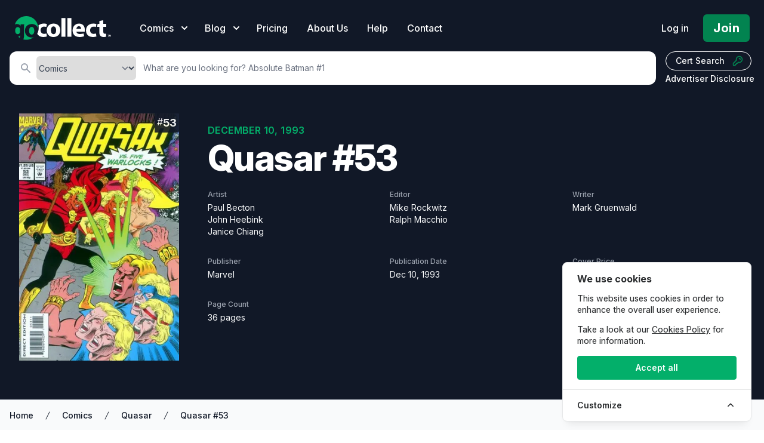

--- FILE ---
content_type: text/html; charset=UTF-8
request_url: https://gocollect.com/comic/quasar-53
body_size: 32220
content:
<!DOCTYPE html>
<html lang="en">
<head>    <link href="/rappasoft/laravel-livewire-tables/core.min.css" rel="stylesheet" />     <link href="/rappasoft/laravel-livewire-tables/thirdparty.css" rel="stylesheet" />
    <meta charset="utf-8">
    <meta name="viewport" content="width=device-width, initial-scale=1">
    <meta name="csrf-token" content="p5KjfwH1uqvTwwkKkD7ohd4C8dGUSiTVyASP5R2s">

	<title>Quasar #53 Value - GoCollect</title>
    		<meta name="description" content="Explore detailed information and market values for Quasar #53 comic book, including current prices, sales data, and collector insights."  />
    			<meta property="og:title" content="Quasar #53 Value - GoCollect" />
		
			<link rel="canonical" href="https://gocollect.com/comic/quasar-53" />
	
	

	
	<link rel="stylesheet" href="https://gocollect.com/css/inter/inter.css"/>
	<link rel="stylesheet" href="https://gocollect.com/css/laravel-cookie-consent/style.css">
	<link rel="icon" type="image/x-icon" href="/favicon.ico" />
	<link rel="preload" as="style" href="https://gocollect.com/build/assets/app-8c4411ff.css" /><link rel="modulepreload" href="https://gocollect.com/build/assets/app-28d16273.js" /><link rel="stylesheet" href="https://gocollect.com/build/assets/app-8c4411ff.css" data-navigate-track="reload" /><script type="module" src="https://gocollect.com/build/assets/app-28d16273.js" data-navigate-track="reload"></script>	<link rel="stylesheet" href="https://gocollect.com/css/swiper/swiper-bundle.min.css"/>

    <!-- Livewire Styles --><style >[wire\:loading][wire\:loading], [wire\:loading\.delay][wire\:loading\.delay], [wire\:loading\.inline-block][wire\:loading\.inline-block], [wire\:loading\.inline][wire\:loading\.inline], [wire\:loading\.block][wire\:loading\.block], [wire\:loading\.flex][wire\:loading\.flex], [wire\:loading\.table][wire\:loading\.table], [wire\:loading\.grid][wire\:loading\.grid], [wire\:loading\.inline-flex][wire\:loading\.inline-flex] {display: none;}[wire\:loading\.delay\.none][wire\:loading\.delay\.none], [wire\:loading\.delay\.shortest][wire\:loading\.delay\.shortest], [wire\:loading\.delay\.shorter][wire\:loading\.delay\.shorter], [wire\:loading\.delay\.short][wire\:loading\.delay\.short], [wire\:loading\.delay\.default][wire\:loading\.delay\.default], [wire\:loading\.delay\.long][wire\:loading\.delay\.long], [wire\:loading\.delay\.longer][wire\:loading\.delay\.longer], [wire\:loading\.delay\.longest][wire\:loading\.delay\.longest] {display: none;}[wire\:offline][wire\:offline] {display: none;}[wire\:dirty]:not(textarea):not(input):not(select) {display: none;}:root {--livewire-progress-bar-color: #2299dd;}[x-cloak] {display: none !important;}[wire\:cloak] {display: none !important;}dialog#livewire-error::backdrop {background-color: rgba(0, 0, 0, .6);}</style>
    
	
	<script src="https://gocollect.com/js/highcharts/highcharts.js"></script>
	<script src="https://gocollect.com/js/highcharts/modules/series-label.js"></script>
	<script src="https://gocollect.com/js/highcharts/modules/accessibility.js"></script>
	<script src="https://gocollect.com/js/swiper/swiper-bundle.min.js"></script>
    	<!-- Cookie Consent --><script src="https://gocollect.com/cookie-consent/script?id=315406049eddee3c0ab76e4e41c0692d" defer></script>	<script src="/rappasoft/laravel-livewire-tables/core.min.js"  ></script> <script src="/rappasoft/laravel-livewire-tables/thirdparty.min.js"  ></script></head>
<body class="font-sans antialiased bg-white" x-data="{ snowing: false }">
	<aside id="cookies-policy" class="cookies cookies--no-js" data-text="{&quot;more&quot;:&quot;More details&quot;,&quot;less&quot;:&quot;Less details&quot;}">
	<style>
		#cookies-policy.cookies--closing {
			opacity: 1 !important;
			transform: none !important;
		}
	</style>
    <div class="cookies__alert">
        <div class="cookies__container">
            <div class="cookies__wrapper">
                <h2 class="cookies__title ">We use cookies</h2>
                <div class="cookies__intro">
                    <p>This website uses cookies in order to enhance the overall user experience.</p>
                                            <p>Take a look at our <a href="https://gocollect.com/privacy-policy">Cookies Policy</a> for more information.</p>
                                    </div>
                <div class="cookies__actions">
                    <form action="https://gocollect.com/cookie-consent/accept-essentials" method="post" data-cookie-action="accept.essentials" class="cookiesBtn cookiesBtn--essentials">
    <input type="hidden" name="_token" value="p5KjfwH1uqvTwwkKkD7ohd4C8dGUSiTVyASP5R2s" autocomplete="off">    <button type="submit" class="cookiesBtn__link">
        <span class="cookiesBtn__label">Only essentials</span>
    </button>
</form>
                    <form action="https://gocollect.com/cookie-consent/accept-all" method="post" data-cookie-action="accept.all" class="cookiesBtn cookiesBtn--accept">
    <input type="hidden" name="_token" value="p5KjfwH1uqvTwwkKkD7ohd4C8dGUSiTVyASP5R2s" autocomplete="off">    <button type="submit" class="cookiesBtn__link">
        <span class="cookiesBtn__label">Accept all</span>
    </button>
</form>
                </div>
            </div>
        </div>
            <a href="#cookies-policy-customize" class="cookies__btn cookies__btn--customize">
                <span>Customize</span>
                <svg width="20" height="20" viewBox="0 0 20 20" fill="none" xmlns="http://www.w3.org/2000/svg" aria-hidden="true">
                    <path d="M14.7559 11.9782C15.0814 11.6527 15.0814 11.1251 14.7559 10.7996L10.5893 6.63297C10.433 6.47669 10.221 6.3889 10 6.38889C9.77899 6.38889 9.56703 6.47669 9.41075 6.63297L5.24408 10.7996C4.91864 11.1251 4.91864 11.6527 5.24408 11.9782C5.56951 12.3036 6.09715 12.3036 6.42259 11.9782L10 8.40074L13.5774 11.9782C13.9028 12.3036 14.4305 12.3036 14.7559 11.9782Z" fill="#2C2E30"/>
                </svg>
            </a>
        <div class="cookies__expandable cookies__expandable--custom" id="cookies-policy-customize">
            <form action="https://gocollect.com/cookie-consent/configure" method="post" class="cookies__customize">
                <input type="hidden" name="_token" value="p5KjfwH1uqvTwwkKkD7ohd4C8dGUSiTVyASP5R2s" autocomplete="off">                <div class="cookies__sections">
                                        <div class="cookies__section">
                        <label for="cookies-policy-check-essentials" class="cookies__category">
                                                            <input type="hidden" name="categories[]" value="essentials" />
                                <input type="checkbox" name="categories[]" value="essentials" id="cookies-policy-check-essentials" checked="checked" disabled="disabled" />
                                                        <span class="cookies__box">
                                <strong class="cookies__label">Essential cookies</strong>
                            </span>
                                                            <p class="cookies__info">There are some cookies that we have to include in order for certain web pages to function. For this reason, they do not require your consent.</p>
                                                    </label>

                        <div class="cookies__expandable" id="cookies-policy-essentials">
                            <ul class="cookies__definitions">
                                                                <li class="cookies__cookie">
                                    <p class="cookies__name">gocollectcom_cookie_consent</p>
                                    <p class="cookies__duration">1 year 1 month 1 day</p>
                                                                            <p class="cookies__description">Used to store the user&#039;s cookie consent preferences.</p>
                                                                    </li>
                                                                <li class="cookies__cookie">
                                    <p class="cookies__name">gocollectcom_session</p>
                                    <p class="cookies__duration">4 hours</p>
                                                                            <p class="cookies__description">Used to identify the user&#039;s browsing session.</p>
                                                                    </li>
                                                                <li class="cookies__cookie">
                                    <p class="cookies__name">XSRF-TOKEN</p>
                                    <p class="cookies__duration">4 hours</p>
                                                                            <p class="cookies__description">Used to secure both the user and our website against cross-site request forgery attacks.</p>
                                                                    </li>
                                                                <li class="cookies__cookie">
                                    <p class="cookies__name">gcsid</p>
                                    <p class="cookies__duration">6 months 2 weeks 15 hours 20 minutes</p>
                                                                            <p class="cookies__description">Session id cookie is used to support the browsing session identification.</p>
                                                                    </li>
                                                                <li class="cookies__cookie">
                                    <p class="cookies__name">gcvid</p>
                                    <p class="cookies__duration">6 months 2 weeks 15 hours 20 minutes</p>
                                                                            <p class="cookies__description">Current visitor id cookie is used to support the visitor&#039;s browsing session.</p>
                                                                    </li>
                                                                <li class="cookies__cookie">
                                    <p class="cookies__name">ab_test</p>
                                    <p class="cookies__duration">6 months 2 weeks 15 hours 20 minutes</p>
                                                                            <p class="cookies__description">Used for A/B testing to optimize website improvements without tracking personal data.</p>
                                                                    </li>
                                                            </ul>
                        </div>
                        <a href="#cookies-policy-essentials" class="cookies__details">More details</a>
                    </div>
                                        <div class="cookies__section">
                        <label for="cookies-policy-check-analytics" class="cookies__category">
                                                            <input type="checkbox" name="categories[]" value="analytics" id="cookies-policy-check-analytics" />
                                                        <span class="cookies__box">
                                <strong class="cookies__label">Analytics cookies</strong>
                            </span>
                                                            <p class="cookies__info">We use these for internal research on how we can improve the service we provide for all our users. These cookies assess how you interact with our website.</p>
                                                    </label>

                        <div class="cookies__expandable" id="cookies-policy-analytics">
                            <ul class="cookies__definitions">
                                                                <li class="cookies__cookie">
                                    <p class="cookies__name">GoogleTagManger</p>
                                    <p class="cookies__duration">6 months 2 weeks 15 hours 20 minutes</p>
                                                                            <p class="cookies__description">This cookie enables Google Tag Manager to load tags from Google and Meta, to track website performance and activity.</p>
                                                                    </li>
                                                            </ul>
                        </div>
                        <a href="#cookies-policy-analytics" class="cookies__details">More details</a>
                    </div>
                                        <div class="cookies__section">
                        <label for="cookies-policy-check-optional" class="cookies__category">
                                                            <input type="checkbox" name="categories[]" value="optional" id="cookies-policy-check-optional" />
                                                        <span class="cookies__box">
                                <strong class="cookies__label">Optional cookies</strong>
                            </span>
                                                            <p class="cookies__info">These cookies enable features that could improve your user experience, but their absence will not impact your ability to browse our website.</p>
                                                    </label>

                        <div class="cookies__expandable" id="cookies-policy-optional">
                            <ul class="cookies__definitions">
                                                                <li class="cookies__cookie">
                                    <p class="cookies__name">Rewardful</p>
                                    <p class="cookies__duration">6 months 2 weeks 15 hours 20 minutes</p>
                                                                            <p class="cookies__description">This cookie enables us to attribute referrals and reward partners.</p>
                                                                    </li>
                                                            </ul>
                        </div>
                        <a href="#cookies-policy-optional" class="cookies__details">More details</a>
                    </div>
                                    </div>
                <div class="cookies__save">
                    <button type="submit" class="cookiesBtn__link">Save settings</button>
                </div>
            </form>
        </div>
    </div>
</aside>

<style>
	.cookiesBtn--essentials {
		display: none;
	}
	@media (max-width: 600px) {
		.cookies {
			font-size: 12.5px !important;
			padding: 6px 4px !important;
			max-width: 90vw !important;
			width: 300px !important;
			border-radius: 8px !important;
			margin: 0 auto !important;
			left: 50% !important;
			right: auto !important;
			transform: translateX(-50%) !important;
		}
		.cookies__title {
			font-size: 1em !important;
			margin-bottom: 0.3em !important;
		}
		.cookiesBtn,
		.cookiesBtn__link,
		.cookies__btn {
			font-size: 0.9em !important;
			padding: 5px 10px !important;
			min-width: 0 !important;
		}
		.cookies__intro p,
		.cookies__info,
		.cookies__description {
			font-size: 0.93em !important;
		}
		.cookies__actions {
			flex-direction: column !important;
			gap: 6px !important;
		}
	}

</style>
<script data-cookie-consent>
    (()=>{var e,t={148:()=>{var e=document.querySelector("#cookies-policy"),t=document.querySelector(".cookiereset");if(t&&t.addEventListener("submit",(function(e){return function(e){if(e.preventDefault(),document.querySelector("#cookies-policy"))return;window.LaravelCookieConsent.reset()}(e)})),e){var o=e.querySelector(".cookies__btn--customize"),n=e.querySelectorAll(".cookies__details"),i=e.querySelector(".cookiesBtn--accept"),r=e.querySelector(".cookiesBtn--essentials"),s=e.querySelector(".cookies__customize"),c=JSON.parse(e.getAttribute("data-text"));e.removeAttribute("data-text"),e.classList.remove("cookies--no-js"),e.classList.add("cookies--closing"),setTimeout((function(){e.classList.remove("cookies--closing")}),310);for(var u=0;u<n.length;u++)n[u].addEventListener("click",(function(e){return a(e,e.target,!1)}));o.addEventListener("click",(function(e){return a(e,o)})),i.addEventListener("submit",(function(e){return function(e){e.preventDefault(),window.LaravelCookieConsent.acceptAll(),l()}(e)})),r.addEventListener("submit",(function(e){return function(e){e.preventDefault(),window.LaravelCookieConsent.acceptEssentials(),l()}(e)})),s.addEventListener("submit",(function(e){return function(e){e.preventDefault(),window.LaravelCookieConsent.configure(new FormData(e.target)),l()}(e)})),window.addEventListener("resize",(function(t){window.innerHeight<=e.offsetHeight?e.querySelector(".cookies__sections").style.maxHeight="50vh":e.querySelector(".cookies__sections").removeAttribute("style")}))}function a(t,o){var n=!(arguments.length>2&&void 0!==arguments[2])||arguments[2];t.preventDefault(),t.target.blur();var i=e.querySelector(o.getAttribute("href")),r=i.firstElementChild.offsetHeight,s=i.classList.contains("cookies__expandable--open");i.setAttribute("style","height:"+(s?r:0)+"px"),function(e,t,o){if(e)return;o.target.textContent=t?c.more:c.less}(n,s,t),setTimeout((function(){i.classList.toggle("cookies__expandable--open"),i.setAttribute("style","height:"+(s?0:r)+"px"),setTimeout((function(){i.removeAttribute("style")}),310)}),10),function(t,o){if(!t)return;var n=e.querySelector(".cookies__container"),i=n.firstElementChild.offsetHeight;n.setAttribute("style","height:"+(o?0:i)+"px"),setTimeout(function(e){return function(){e.classList.toggle("cookies--show"),n.classList.toggle("cookies__container--hide"),n.setAttribute("style","height:"+(o?i:0)+"px"),setTimeout((function(){n.removeAttribute("style")}),320)}}(e),10)}(n,s)}function l(){e.classList.add("cookies--closing"),setTimeout(function(e){return function(){e.parentNode.querySelectorAll("[data-cookie-consent]").forEach((function(e){e.parentNode.removeChild(e)})),e.parentNode.removeChild(e)}}(e),210)}},985:()=>{}},o={};function n(e){var i=o[e];if(void 0!==i)return i.exports;var r=o[e]={exports:{}};return t[e](r,r.exports,n),r.exports}n.m=t,e=[],n.O=(t,o,i,r)=>{if(!o){var s=1/0;for(l=0;l<e.length;l++){for(var[o,i,r]=e[l],c=!0,u=0;u<o.length;u++)(!1&r||s>=r)&&Object.keys(n.O).every((e=>n.O[e](o[u])))?o.splice(u--,1):(c=!1,r<s&&(s=r));if(c){e.splice(l--,1);var a=i();void 0!==a&&(t=a)}}return t}r=r||0;for(var l=e.length;l>0&&e[l-1][2]>r;l--)e[l]=e[l-1];e[l]=[o,i,r]},n.o=(e,t)=>Object.prototype.hasOwnProperty.call(e,t),(()=>{var e={879:0,314:0};n.O.j=t=>0===e[t];var t=(t,o)=>{var i,r,[s,c,u]=o,a=0;if(s.some((t=>0!==e[t]))){for(i in c)n.o(c,i)&&(n.m[i]=c[i]);if(u)var l=u(n)}for(t&&t(o);a<s.length;a++)r=s[a],n.o(e,r)&&e[r]&&e[r][0](),e[r]=0;return n.O(l)},o=self.webpackChunklaravel_cookie_consent=self.webpackChunklaravel_cookie_consent||[];o.forEach(t.bind(null,0)),o.push=t.bind(null,o.push.bind(o))})(),n.O(void 0,[314],(()=>n(148)));var i=n.O(void 0,[314],(()=>n(985)));i=n.O(i)})();
</script>


	    <div class="bg-white">
        <div class="relative">

			<div
	class="absolute inset-0 pointer-events-none overflow-hidden top-[-10px]"
	x-show="snowing"
	x-transition.opacity
>
	<template x-for="i in 100">
		<div
			:style="{
				left: `${Math.random() * 100}%`,
				animationDelay: `${Math.random() * 5}s`,
				animationDuration: `${Math.random() * 3 + 2}s`
			}"
			class="absolute w-2 h-2 bg-white rounded-full opacity-75 holiday-snowflake"
		></div>
	</template>
</div>

            <header
				class="relative pb-2 sm:pb-2 bg-gray-900"
				x-data="{ mobileOpen: false, open: false, blogOpen: false }"
			>

                <!-- Desktop Menu -->
                <div class="bg-gray-900 pt-6">
                    <nav class="relative max-w-screen max-w-7xl mx-auto flex items-center justify-between px-4 sm:px-6" aria-label="Global">
                        <div class="flex items-center flex-1">
                            <div class="flex items-center justify-between w-full lg:w-auto">
								<div class="flex justify-between w-auto">
									<a href="/" class="my-auto">
										<span class="sr-only">GoCollect</span>
										<img class="h-7 w-auto sm:h-10" src="https://gocollect.com/static/web/img/gocollect-logo-green.svg" alt="GoCollect Logo" width="235" height="240">
									</a>
									<div class="my-auto ml-3 space-x-4 sm:space-x-6 sm:flex sm:ml-12 lg:ml-8 xl:ml-12">
										<div
											class="relative"
										>
											<button
												type="button"
												class="group inline-flex items-center text-sm sm:text-base font-medium text-white hover:text-gray-300 "
												:class="{ 'text-gray-300': open, 'text-white': !(open) }"
												@click.prevent="open = !(open)"
											>
												<span>Comics</span>
												<svg x-state:on="Item active" x-state:off="Item inactive" class="sm:ml-2 h-5 w-5 group-hover:text-gray-300 text-white" :class="{ 'text-gray-300': open, 'text-white': !(open) }" xmlns="http://www.w3.org/2000/svg" viewBox="0 0 20 20" fill="currentColor" aria-hidden="true">
													<path fill-rule="evenodd" d="M5.293 7.293a1 1 0 011.414 0L10 10.586l3.293-3.293a1 1 0 111.414 1.414l-4 4a1 1 0 01-1.414 0l-4-4a1 1 0 010-1.414z" clip-rule="evenodd"></path>
												</svg>
											</button>
											<div
												x-show="open"
												x-transition:enter="transition ease-out duration-200"
												x-transition:enter-start="opacity-0 translate-y-1"
												x-transition:enter-end="opacity-100 translate-y-0"
												x-transition:leave="transition ease-in duration-150"
												x-transition:leave-start="opacity-100 translate-y-0"
												x-transition:leave-end="opacity-0 translate-y-1"
												class="absolute z-20 -ml-28 md:-ml-4 mt-3 transform w-screen max-w-xs sm:max-w-md lg:max-w-3xl lg:left-1/4 lg:-translate-x-1/4"
												@click.outside="open = false"
												style="display: none;"
											>
												<div class="rounded-lg shadow-lg ring-1 ring-black ring-opacity-5 overflow-hidden">
																											<div class="relative grid gap-6 bg-white px-5 py-6 sm:gap-8 sm:p-8 lg:grid-cols-2 shadow">

			<a href="https://gocollect.com/comics/hottest" class="-m-3 p-3 flex items-center rounded-lg hover:bg-gray-50">
			<div class="flex-shrink-0 flex items-center justify-center h-10 w-10 rounded-md bg-green-500 text-white shadow">
									<svg xmlns="http://www.w3.org/2000/svg" class="h-6 w-6 text-white" viewBox="0 0 20 20" fill="currentColor">
    <path fill-rule="evenodd" d="M12.395 2.553a1 1 0 00-1.45-.385c-.345.23-.614.558-.822.88-.214.33-.403.713-.57 1.116-.334.804-.614 1.768-.84 2.734a31.365 31.365 0 00-.613 3.58 2.64 2.64 0 01-.945-1.067c-.328-.68-.398-1.534-.398-2.654A1 1 0 005.05 6.05 6.981 6.981 0 003 11a7 7 0 1011.95-4.95c-.592-.591-.98-.985-1.348-1.467-.363-.476-.724-1.063-1.207-2.03zM12.12 15.12A3 3 0 017 13s.879.5 2.5.5c0-1 .5-4 1.25-4.5.5 1 .786 1.293 1.371 1.879A2.99 2.99 0 0113 13a2.99 2.99 0 01-.879 2.121z" clip-rule="evenodd" />
</svg>							</div>
			<div class="ml-4">
				<p class="text-lg font-bold tracking-tight text-green-700">
					Hot Comics
				</p>
				<p class="text-sm text-gray-500">
					What&#039;s actively selling?
				</p>
			</div>
		</a>

			<a href="https://gocollect.com/comics/series" class="-m-3 p-3 flex items-center rounded-lg hover:bg-gray-50">
			<div class="flex-shrink-0 flex items-center justify-center h-10 w-10 rounded-md bg-green-500 text-white shadow">
									<svg aria-hidden="true" focusable="false" data-prefix="fas" data-icon="clone" role="img" xmlns="http://www.w3.org/2000/svg" viewBox="0 0 512 512" class="h-6 w-6 text-white"><path fill="currentColor" d="M464 0c26.51 0 48 21.49 48 48v288c0 26.51-21.49 48-48 48H176c-26.51 0-48-21.49-48-48V48c0-26.51 21.49-48 48-48h288M176 416c-44.112 0-80-35.888-80-80V128H48c-26.51 0-48 21.49-48 48v288c0 26.51 21.49 48 48 48h288c26.51 0 48-21.49 48-48v-48H176z"></path></svg>							</div>
			<div class="ml-4">
				<p class="text-lg font-bold tracking-tight text-green-700">
					Comics by Series
				</p>
				<p class="text-sm text-gray-500">
					Golden Age to Modern Books
				</p>
			</div>
		</a>

			<a href="https://gocollect.com/comics/contributor" class="-m-3 p-3 flex items-center rounded-lg hover:bg-gray-50">
			<div class="flex-shrink-0 flex items-center justify-center h-10 w-10 rounded-md bg-green-500 text-white shadow">
									<svg class="h-6 w-6 text-white" xmlns="http://www.w3.org/2000/svg" viewBox="0 0 24 24" fill="currentColor" aria-hidden="true" data-slot="icon">
  <path fill-rule="evenodd" d="M20.599 1.5c-.376 0-.743.111-1.055.32l-5.08 3.385a18.747 18.747 0 0 0-3.471 2.987 10.04 10.04 0 0 1 4.815 4.815 18.748 18.748 0 0 0 2.987-3.472l3.386-5.079A1.902 1.902 0 0 0 20.599 1.5Zm-8.3 14.025a18.76 18.76 0 0 0 1.896-1.207 8.026 8.026 0 0 0-4.513-4.513A18.75 18.75 0 0 0 8.475 11.7l-.278.5a5.26 5.26 0 0 1 3.601 3.602l.502-.278ZM6.75 13.5A3.75 3.75 0 0 0 3 17.25a1.5 1.5 0 0 1-1.601 1.497.75.75 0 0 0-.7 1.123 5.25 5.25 0 0 0 9.8-2.62 3.75 3.75 0 0 0-3.75-3.75Z" clip-rule="evenodd"/>
</svg>							</div>
			<div class="ml-4">
				<p class="text-lg font-bold tracking-tight text-green-700">
					Contributors
				</p>
				<p class="text-sm text-gray-500">
					Find comics by artists, writers, and more
				</p>
			</div>
		</a>

			<a href="https://gocollect.com/comics/key-issues" class="-m-3 p-3 flex items-center rounded-lg hover:bg-gray-50">
			<div class="flex-shrink-0 flex items-center justify-center h-10 w-10 rounded-md bg-green-500 text-white shadow">
									<svg xmlns="http://www.w3.org/2000/svg" class="h-6 w-6 text-white" viewBox="0 0 20 20" fill="currentColor">
    <path fill-rule="evenodd" d="M18 8a6 6 0 01-7.743 5.743L10 14l-1 1-1 1H6v2H2v-4l4.257-4.257A6 6 0 1118 8zm-6-4a1 1 0 100 2 2 2 0 012 2 1 1 0 102 0 4 4 0 00-4-4z" clip-rule="evenodd" />
</svg>							</div>
			<div class="ml-4">
				<p class="text-lg font-bold tracking-tight text-green-700">
					Key Issues
				</p>
				<p class="text-sm text-gray-500">
					Locate gems from each series
				</p>
			</div>
		</a>

			<a href="https://gocollect.com/cpi/comics/overview" class="-m-3 p-3 flex items-center rounded-lg hover:bg-gray-50">
			<div class="flex-shrink-0 flex items-center justify-center h-10 w-10 rounded-md bg-green-500 text-white shadow">
									<svg xmlns="http://www.w3.org/2000/svg" class="h-6 w-6 text-white" viewBox="0 0 20 20" fill="currentColor">
    <path d="M5 4a1 1 0 00-2 0v7.268a2 2 0 000 3.464V16a1 1 0 102 0v-1.268a2 2 0 000-3.464V4zM11 4a1 1 0 10-2 0v1.268a2 2 0 000 3.464V16a1 1 0 102 0V8.732a2 2 0 000-3.464V4zM16 3a1 1 0 011 1v7.268a2 2 0 010 3.464V16a1 1 0 11-2 0v-1.268a2 2 0 010-3.464V4a1 1 0 011-1z" />
</svg>							</div>
			<div class="ml-4">
				<p class="text-lg font-bold tracking-tight text-green-700">
					CPI
				</p>
				<p class="text-sm text-gray-500">
					Collectible Price Index
				</p>
			</div>
		</a>

			<a href="https://gocollect.com/comics/new" class="-m-3 p-3 flex items-center rounded-lg hover:bg-gray-50">
			<div class="flex-shrink-0 flex items-center justify-center h-10 w-10 rounded-md bg-green-500 text-white shadow">
									<svg xmlns="http://www.w3.org/2000/svg" viewBox="0 0 640 512" class="h-6 w-6 text-white" fill="currentColor"><path d="M224 96C206.3 96 192 110.3 192 127.1v256C192 401.7 206.3 416 223.1 416S256 401.7 256 384V127.1C256 110.3 241.7 96 224 96zM32 224C14.33 224 0 238.3 0 255.1S14.33 288 31.1 288S64 273.7 64 256S49.67 224 32 224zM320 0C302.3 0 288 14.33 288 31.1V480C288 497.7 302.3 512 319.1 512S352 497.7 352 480V31.1C352 14.33 337.7 0 320 0zM128 192C110.3 192 96 206.3 96 223.1V288C96 305.7 110.3 320 127.1 320S160 305.7 160 288V223.1C160 206.3 145.7 192 128 192zM608 224c-17.67 0-32 14.33-32 31.1S590.3 288 608 288s32-14.33 32-31.1S625.7 224 608 224zM416 128C398.3 128 384 142.3 384 159.1v192C384 369.7 398.3 384 415.1 384S448 369.7 448 352V159.1C448 142.3 433.7 128 416 128zM512 64c-17.67 0-32 14.33-32 31.1V416C480 433.7 494.3 448 511.1 448C529.7 448 544 433.7 544 416V95.1C544 78.33 529.7 64 512 64z"/></svg>
							</div>
			<div class="ml-4">
				<p class="text-lg font-bold tracking-tight text-green-700">
					New Comics
				</p>
				<p class="text-sm text-gray-500">
					What&#039;s hitting shelves this week?
				</p>
			</div>
		</a>

			<a href="https://gocollect.com/blog/category/comics" class="-m-3 p-3 flex items-center rounded-lg hover:bg-gray-50">
			<div class="flex-shrink-0 flex items-center justify-center h-10 w-10 rounded-md bg-green-500 text-white shadow">
									<svg xmlns="http://www.w3.org/2000/svg" class="h-6 w-6 text-white" fill="none" viewBox="0 0 24 24" stroke="currentColor">
    <path stroke-linecap="round" stroke-linejoin="round" stroke-width="2" d="M19 20H5a2 2 0 01-2-2V6a2 2 0 012-2h10a2 2 0 012 2v1m2 13a2 2 0 01-2-2V7m2 13a2 2 0 002-2V9a2 2 0 00-2-2h-2m-4-3H9M7 16h6M7 8h6v4H7V8z" />
</svg>							</div>
			<div class="ml-4">
				<p class="text-lg font-bold tracking-tight text-green-700">
					Collector News
				</p>
				<p class="text-sm text-gray-500">
					The latest hobby and market insights
				</p>
			</div>
		</a>

			<a href="https://gocollect.com/blog/category/comiclist" class="-m-3 p-3 flex items-center rounded-lg hover:bg-gray-50">
			<div class="flex-shrink-0 flex items-center justify-center h-10 w-10 rounded-md bg-green-500 text-white shadow">
									<svg xmlns="http://www.w3.org/2000/svg" viewBox="0 0 512 512" class="h-6 w-6 text-white" fill="none" stroke="currentColor">
    <path fill="currentColor" d="M256 32C114.6 32 0 125.1 0 240c0 49.6 21.4 95 57 130.7C44.5 421.1 2.7 466 2.2 466.5c-2.2 2.3-2.8 5.7-1.5 8.7S4.8 480 8 480c66.3 0 116-31.8 140.6-51.4 32.7 12.3 69 19.4 107.4 19.4 141.4 0 256-93.1 256-208S397.4 32 256 32zm0 336c-17.7 0-32-14.3-32-32s14.3-32 32-32 32 14.3 32 32-14.3 32-32 32zm25.4-110.4c-.8 8.2-7.7 14.4-15.9 14.4h-19c-8.2 0-15.1-6.2-15.9-14.4l-12.8-128c-.9-9.4 6.5-17.6 15.9-17.6h44.6c9.5 0 16.9 8.2 15.9 17.6l-12.8 128z"></path>
</svg>							</div>
			<div class="ml-4">
				<p class="text-lg font-bold tracking-tight text-green-700">
					ComicList
				</p>
				<p class="text-sm text-gray-500">
					Weekly releases, forecasts, and news
				</p>
			</div>
		</a>

	
</div>
<div class="bg-gray-50">
    <div class="-m-3 p-3 flow-root rounded-md divide-y divide-gray-200">
        <div class="p-8">
			<div class="text-xl text-gray-700 font-bold tracking-tight">
				Explore our price guides
			</div>
            <div class="mt-2">
																			<a
						href="https://gocollect.com/pokemon-cards"
						class="inline-flex items-center my-2 mx-1 px-3 py-2 gap-1.5 border border-gray-300 shadow-sm text-base leading-4 font-bold tracking tracking-tight rounded-md text-gray-700 bg-white hover:bg-gray-50 focus:outline-none focus:ring-2 focus:ring-offset-2 focus:ring-green-500"
					>
						<svg id="Layer_1" data-name="Layer 1" class="h-5 w-5 text-green-600" xmlns="http://www.w3.org/2000/svg" viewBox="0 0 859 858.94" fill="currentColor" stroke="none" stroke-linecap="round" stroke-linejoin="round" stroke-width="1.5">
	<title>1</title>
	<path d="M1125,728.09c-22.82-11.92-47.94-14-72.71-16.74-84.93-9.42-170.26-11.81-255.62-13.15-5.36-.09-8-1.35-9.92-6.9-14.29-41-48.95-66-90.57-65.85-41.33.15-75.93,25.16-89.91,65.51-1.82,5.25-4,7.22-9.67,7.26q-96.89.76-193.54,7.64c-38,2.71-76.09,5.51-113.39,14.27a84.58,84.58,0,0,0-23.29,9.3c2-148.63,58.91-268.51,177.75-356.3C587,267.59,779.53,265.46,923.93,356.06,1077.85,452.62,1130.47,613.81,1125,728.09Z" transform="translate(-266.42 -290.87)"/><path d="M533.21,745.16c20.79,0,41.59.18,62.39-.12,5.61-.08,8.69.94,11,6.9,15.11,39.73,49.91,64,90.43,63.82,40.85-.19,73.77-24.14,89.2-65.16,1.54-4.1,3.49-5.71,8-5.56,43.75,1.55,87.53,2.5,131.26,4.41,39.37,1.72,78.73,4.11,117.91,8.56,23.39,2.66,46.77,5.29,69.43,12.32,7.31,2.27,9.43,5.9,8.39,13.5C1098.25,950.46,969.57,1094.3,805.89,1136c-229.83,58.53-459.29-73.73-524.13-302.16-5-17.6-8.25-35.58-11.41-53.59-1-5.59,2-7.22,5.93-8.73,13.39-5.18,27.48-7.57,41.57-9.6,35.64-5.11,71.49-8.17,107.45-10s71.92-3.69,107.88-5.53Zm534.1,63.39c-10.66-1.4-20.75-3-30.9-4-68.32-6.69-136.89-8.93-205.45-11.39-8-.28-12.59,2-17.3,8.77-58.2,83.65-179.81,82.34-236.3-2.41-3.15-4.72-6.29-6.57-11.93-6.36-76.6,2.88-153.26,4.4-229.42,14.52-9,1.2-10.44,3.5-8.14,11.83,15.89,57.44,42.31,109.4,82.63,153.34,94.88,103.36,212.71,145.16,351,123.29,95.38-15.09,173.32-63.17,233.79-138.69C1030.45,913.51,1054.16,863.88,1067.31,808.55Z" transform="translate(-266.42 -290.87)"/><path d="M763.45,720.79a67,67,0,1,1-133.92-.88c.2-36.61,30.49-66.4,67.38-66.26C733.56,653.78,763.53,684,763.45,720.79Z" transform="translate(-266.42 -290.87)"/>
</svg>
						Pokémon Cards
					</a>
														<a
						href="https://gocollect.com/magazines"
						class="inline-flex items-center my-2 mx-1 px-3 py-2 gap-1.5 border border-gray-300 shadow-sm text-base leading-4 font-bold tracking tracking-tight rounded-md text-gray-700 bg-white hover:bg-gray-50 focus:outline-none focus:ring-2 focus:ring-offset-2 focus:ring-green-500"
					>
						<svg xmlns="http://www.w3.org/2000/svg" class="h-5 w-5 text-green-600" viewBox="0 0 20 20" fill="currentColor">
	<path fill-rule="evenodd" d="M2 5a2 2 0 012-2h8a2 2 0 012 2v10a2 2 0 002 2H4a2 2 0 01-2-2V5zm3 1h6v4H5V6zm6 6H5v2h6v-2z" clip-rule="evenodd" />
	<path d="M15 7h1a2 2 0 012 2v5.5a1.5 1.5 0 01-3 0V7z" />
</svg>
						Magazines
					</a>
														<a
						href="https://gocollect.com/video-games"
						class="inline-flex items-center my-2 mx-1 px-3 py-2 gap-1.5 border border-gray-300 shadow-sm text-base leading-4 font-bold tracking tracking-tight rounded-md text-gray-700 bg-white hover:bg-gray-50 focus:outline-none focus:ring-2 focus:ring-offset-2 focus:ring-green-500"
					>
						<svg  xmlns="http://www.w3.org/2000/svg" viewBox="0 0 640 512" class="h-5 w-5 text-green-600" fill="none" stroke="currentColor">
    <path fill="currentColor" d="M638.59 368.22l-33.37-211.59c-8.86-50.26-48.4-90.77-100.66-103.13h-.07a803.19 803.19 0 0 0-369 0C83.17 65.86 43.64 106.36 34.78 156.63L1.41 368.22C-8.9 426.73 38.8 480 101.51 480c49.67 0 93.77-30.07 109.48-74.64l7.52-21.36h203l7.49 21.36C444.72 449.93 488.82 480 538.49 480c62.71 0 110.41-53.27 100.1-111.78zM280 236a12 12 0 0 1-12 12h-52v52a12 12 0 0 1-12 12h-24a12 12 0 0 1-12-12v-52h-52a12 12 0 0 1-12-12v-24a12 12 0 0 1 12-12h52v-52a12 12 0 0 1 12-12h24a12 12 0 0 1 12 12v52h52a12 12 0 0 1 12 12zm152 76a40 40 0 1 1 40-40 40 40 0 0 1-40 40zm64-96a40 40 0 1 1 40-40 40 40 0 0 1-40 40z"></path>
</svg>						Video Games
					</a>
														<a
						href="https://gocollect.com/concert-posters"
						class="inline-flex items-center my-2 mx-1 px-3 py-2 gap-1.5 border border-gray-300 shadow-sm text-base leading-4 font-bold tracking tracking-tight rounded-md text-gray-700 bg-white hover:bg-gray-50 focus:outline-none focus:ring-2 focus:ring-offset-2 focus:ring-green-500"
					>
						<svg  xmlns="http://www.w3.org/2000/svg" viewBox="0 0 512 512" class="h-5 w-5 text-green-600" fill="none" stroke="currentColor">
    <path fill="currentColor" d="M511.21 39.54a48.1 48.1 0 0 0-37.79-38.23C450.48-3 450.66.78 366.74 54.9A32.12 32.12 0 0 0 352 81.82v33.25L243.76 223.23a39.42 39.42 0 0 1-3.18-38.43l17.29-37.13a18.82 18.82 0 0 0-30.38-21.24l-38.31 38.28a77.44 77.44 0 0 0-18.24 28.84 77.63 77.63 0 0 1-40.52 44.37L54 273.29C-3.23 296.15-18.4 370 25.16 413.53l73.39 73.33c43.56 43.53 117.45 28.37 140.35-28.78l35.4-76.39a77.62 77.62 0 0 1 44.41-40.49 77.68 77.68 0 0 0 28.86-18.2l21.56-21.55a19.87 19.87 0 0 0-20.1-33L325.31 276a39.6 39.6 0 0 1-36.75-7.11L461.6 96c.82.05 1.56.35 2.4.35a48 48 0 0 0 47.21-56.81zm-329.56 354.8l-11.31 11.31a8 8 0 0 1-11.31 0L106.34 353a8 8 0 0 1 0-11.32l11.31-11.31a8 8 0 0 1 11.32 0L181.65 383a8 8 0 0 1 0 11.34zm64-64l-11.31 11.31a8 8 0 0 1-11.31 0L170.34 289a8 8 0 0 1 0-11.32l11.31-11.31a8 8 0 0 1 11.32 0L245.65 319a8 8 0 0 1 0 11.34z"></path>
</svg>						Concert Posters
					</a>
														<a
						href="https://gocollect.com/mtg-cards"
						class="inline-flex items-center my-2 mx-1 px-3 py-2 gap-1.5 border border-gray-300 shadow-sm text-base leading-4 font-bold tracking tracking-tight rounded-md text-gray-700 bg-white hover:bg-gray-50 focus:outline-none focus:ring-2 focus:ring-offset-2 focus:ring-green-500"
					>
						<svg class="h-5 w-5 text-green-600" viewBox="0 0 16 16" xmlns="http://www.w3.org/2000/svg" version="1.1" fill="none" stroke="currentColor" stroke-linecap="round" stroke-linejoin="round" stroke-width="1.5">
	<rect height="11.5" width="8.25" y="2.75" x="1.75"/>
	<path d="m10 3.75 4.25 2-4.25 7.5"/>
</svg>
						MTG Cards
					</a>
				            </div>
        </div>
    </div>
</div>
																									</div>
											</div>
										</div>
									</div>
																			<div class="my-auto ml-2 space-x-4 sm:space-x-6 sm:flex sm:ml-6">
											<div
												class="relative"
											>
												<button
													type="button"
													class="group inline-flex items-center text-sm sm:text-base font-medium text-white hover:text-gray-300 "
													:class="{ 'text-gray-300': blogOpen, 'text-white': !(blogOpen) }"
													@click.prevent="blogOpen = !(blogOpen)"
												>
													<span>Blog</span>
													<svg x-state:on="Item active" x-state:off="Item inactive" class="sm:ml-2 h-5 w-5 group-hover:text-gray-300 text-white" :class="{ 'text-gray-300': blogOpen, 'text-white': !(blogOpen) }" xmlns="http://www.w3.org/2000/svg" viewBox="0 0 20 20" fill="currentColor" aria-hidden="true">
														<path fill-rule="evenodd" d="M5.293 7.293a1 1 0 011.414 0L10 10.586l3.293-3.293a1 1 0 111.414 1.414l-4 4a1 1 0 01-1.414 0l-4-4a1 1 0 010-1.414z" clip-rule="evenodd"></path>
													</svg>
												</button>
												<div
													x-show="blogOpen"
													x-transition:enter="transition ease-out duration-200"
													x-transition:enter-start="opacity-0 translate-y-1"
													x-transition:enter-end="opacity-100 translate-y-0"
													x-transition:leave="transition ease-in duration-150"
													x-transition:leave-start="opacity-100 translate-y-0"
													x-transition:leave-end="opacity-0 translate-y-1"
													class="absolute z-20 -ml-60 lg:-ml-4 mt-3 transform w-auto lg:w-screen max-w-md lg:left-1/4 lg:-translate-x-1/4 lg:max-w-xl"
													@click.outside="blogOpen = false"
													style="display: none;"
												>
													<div class="rounded-lg shadow-lg ring-1 ring-black ring-opacity-5 overflow-hidden">
																													<div class="relative grid gap-y-6 bg-white px-5 py-6 sm:gap-y-8 sm:p-8 lg:grid-cols-2 shadow">
	<div>
		<a href="https://gocollect.com/blog" class="-m-3 p-3 flex items-start rounded-lg hover:bg-gray-50">
			<div class="flex-shrink-0 flex items-center justify-center h-10 w-10 rounded-md bg-green-500 text-white sm:h-12 sm:w-12">
				<svg xmlns="http://www.w3.org/2000/svg" class="h-6 w-6 text-white" fill="none" viewBox="0 0 24 24" stroke="currentColor">
    <path stroke-linecap="round" stroke-linejoin="round" stroke-width="2" d="M12 8v4l3 3m6-3a9 9 0 11-18 0 9 9 0 0118 0z" />
</svg>			</div>
			<div class="my-auto ml-4">
				<p class="text-base font-medium text-gray-900">
					Latest Articles
				</p>
			</div>
		</a>
	</div>
	<div></div>
	<div class="lg:pr-8 space-y-4">
		<div class="pb-1 text-lg font-bold border-b">
			Top Categories
		</div>
		<div>
							<a href="https://gocollect.com/blog/category/comics" class="-m-3 p-3 flex items-start rounded-lg hover:bg-gray-50">
					<div class="flex-shrink-0 flex items-center justify-center h-10 w-10 rounded-md bg-green-500 text-white sm:h-12 sm:w-12">
						<svg xmlns="http://www.w3.org/2000/svg" viewBox="0 0 512 512" class="h-6 w-6 text-white" fill="none" stroke="currentColor">
    <path fill="currentColor" d="M256 32C114.6 32 0 125.1 0 240c0 49.6 21.4 95 57 130.7C44.5 421.1 2.7 466 2.2 466.5c-2.2 2.3-2.8 5.7-1.5 8.7S4.8 480 8 480c66.3 0 116-31.8 140.6-51.4 32.7 12.3 69 19.4 107.4 19.4 141.4 0 256-93.1 256-208S397.4 32 256 32zm0 336c-17.7 0-32-14.3-32-32s14.3-32 32-32 32 14.3 32 32-14.3 32-32 32zm25.4-110.4c-.8 8.2-7.7 14.4-15.9 14.4h-19c-8.2 0-15.1-6.2-15.9-14.4l-12.8-128c-.9-9.4 6.5-17.6 15.9-17.6h44.6c9.5 0 16.9 8.2 15.9 17.6l-12.8 128z"></path>
</svg>					</div>
					<div class="my-auto ml-4">
						<p class="text-base font-medium text-gray-900">
							Comics
						</p>
					</div>
				</a>
							<a href="https://gocollect.com/blog/category/pokemon-cards" class="-m-3 p-3 flex items-start rounded-lg hover:bg-gray-50">
					<div class="flex-shrink-0 flex items-center justify-center h-10 w-10 rounded-md bg-green-500 text-white sm:h-12 sm:w-12">
						<svg id="Layer_1" data-name="Layer 1" class="h-6 w-6 text-white" xmlns="http://www.w3.org/2000/svg" viewBox="0 0 859 858.94" fill="currentColor" stroke="none" stroke-linecap="round" stroke-linejoin="round" stroke-width="1.5">
	<title>1</title>
	<path d="M1125,728.09c-22.82-11.92-47.94-14-72.71-16.74-84.93-9.42-170.26-11.81-255.62-13.15-5.36-.09-8-1.35-9.92-6.9-14.29-41-48.95-66-90.57-65.85-41.33.15-75.93,25.16-89.91,65.51-1.82,5.25-4,7.22-9.67,7.26q-96.89.76-193.54,7.64c-38,2.71-76.09,5.51-113.39,14.27a84.58,84.58,0,0,0-23.29,9.3c2-148.63,58.91-268.51,177.75-356.3C587,267.59,779.53,265.46,923.93,356.06,1077.85,452.62,1130.47,613.81,1125,728.09Z" transform="translate(-266.42 -290.87)"/><path d="M533.21,745.16c20.79,0,41.59.18,62.39-.12,5.61-.08,8.69.94,11,6.9,15.11,39.73,49.91,64,90.43,63.82,40.85-.19,73.77-24.14,89.2-65.16,1.54-4.1,3.49-5.71,8-5.56,43.75,1.55,87.53,2.5,131.26,4.41,39.37,1.72,78.73,4.11,117.91,8.56,23.39,2.66,46.77,5.29,69.43,12.32,7.31,2.27,9.43,5.9,8.39,13.5C1098.25,950.46,969.57,1094.3,805.89,1136c-229.83,58.53-459.29-73.73-524.13-302.16-5-17.6-8.25-35.58-11.41-53.59-1-5.59,2-7.22,5.93-8.73,13.39-5.18,27.48-7.57,41.57-9.6,35.64-5.11,71.49-8.17,107.45-10s71.92-3.69,107.88-5.53Zm534.1,63.39c-10.66-1.4-20.75-3-30.9-4-68.32-6.69-136.89-8.93-205.45-11.39-8-.28-12.59,2-17.3,8.77-58.2,83.65-179.81,82.34-236.3-2.41-3.15-4.72-6.29-6.57-11.93-6.36-76.6,2.88-153.26,4.4-229.42,14.52-9,1.2-10.44,3.5-8.14,11.83,15.89,57.44,42.31,109.4,82.63,153.34,94.88,103.36,212.71,145.16,351,123.29,95.38-15.09,173.32-63.17,233.79-138.69C1030.45,913.51,1054.16,863.88,1067.31,808.55Z" transform="translate(-266.42 -290.87)"/><path d="M763.45,720.79a67,67,0,1,1-133.92-.88c.2-36.61,30.49-66.4,67.38-66.26C733.56,653.78,763.53,684,763.45,720.79Z" transform="translate(-266.42 -290.87)"/>
</svg>
					</div>
					<div class="my-auto ml-4">
						<p class="text-base font-medium text-gray-900">
							Pokémon Cards
						</p>
					</div>
				</a>
							<a href="https://gocollect.com/blog/category/magazines" class="-m-3 p-3 flex items-start rounded-lg hover:bg-gray-50">
					<div class="flex-shrink-0 flex items-center justify-center h-10 w-10 rounded-md bg-green-500 text-white sm:h-12 sm:w-12">
						<svg xmlns="http://www.w3.org/2000/svg" class="h-6 w-6 text-white" viewBox="0 0 20 20" fill="currentColor">
	<path fill-rule="evenodd" d="M2 5a2 2 0 012-2h8a2 2 0 012 2v10a2 2 0 002 2H4a2 2 0 01-2-2V5zm3 1h6v4H5V6zm6 6H5v2h6v-2z" clip-rule="evenodd" />
	<path d="M15 7h1a2 2 0 012 2v5.5a1.5 1.5 0 01-3 0V7z" />
</svg>
					</div>
					<div class="my-auto ml-4">
						<p class="text-base font-medium text-gray-900">
							Magazines
						</p>
					</div>
				</a>
							<a href="https://gocollect.com/blog/category/video-games" class="-m-3 p-3 flex items-start rounded-lg hover:bg-gray-50">
					<div class="flex-shrink-0 flex items-center justify-center h-10 w-10 rounded-md bg-green-500 text-white sm:h-12 sm:w-12">
						<svg  xmlns="http://www.w3.org/2000/svg" viewBox="0 0 640 512" class="h-6 w-6 text-white" fill="none" stroke="currentColor">
    <path fill="currentColor" d="M638.59 368.22l-33.37-211.59c-8.86-50.26-48.4-90.77-100.66-103.13h-.07a803.19 803.19 0 0 0-369 0C83.17 65.86 43.64 106.36 34.78 156.63L1.41 368.22C-8.9 426.73 38.8 480 101.51 480c49.67 0 93.77-30.07 109.48-74.64l7.52-21.36h203l7.49 21.36C444.72 449.93 488.82 480 538.49 480c62.71 0 110.41-53.27 100.1-111.78zM280 236a12 12 0 0 1-12 12h-52v52a12 12 0 0 1-12 12h-24a12 12 0 0 1-12-12v-52h-52a12 12 0 0 1-12-12v-24a12 12 0 0 1 12-12h52v-52a12 12 0 0 1 12-12h24a12 12 0 0 1 12 12v52h52a12 12 0 0 1 12 12zm152 76a40 40 0 1 1 40-40 40 40 0 0 1-40 40zm64-96a40 40 0 1 1 40-40 40 40 0 0 1-40 40z"></path>
</svg>					</div>
					<div class="my-auto ml-4">
						<p class="text-base font-medium text-gray-900">
							Video Games
						</p>
					</div>
				</a>
							<a href="https://gocollect.com/blog/category/concert-posters" class="-m-3 p-3 flex items-start rounded-lg hover:bg-gray-50">
					<div class="flex-shrink-0 flex items-center justify-center h-10 w-10 rounded-md bg-green-500 text-white sm:h-12 sm:w-12">
						<svg  xmlns="http://www.w3.org/2000/svg" viewBox="0 0 512 512" class="h-6 w-6 text-white" fill="none" stroke="currentColor">
    <path fill="currentColor" d="M511.21 39.54a48.1 48.1 0 0 0-37.79-38.23C450.48-3 450.66.78 366.74 54.9A32.12 32.12 0 0 0 352 81.82v33.25L243.76 223.23a39.42 39.42 0 0 1-3.18-38.43l17.29-37.13a18.82 18.82 0 0 0-30.38-21.24l-38.31 38.28a77.44 77.44 0 0 0-18.24 28.84 77.63 77.63 0 0 1-40.52 44.37L54 273.29C-3.23 296.15-18.4 370 25.16 413.53l73.39 73.33c43.56 43.53 117.45 28.37 140.35-28.78l35.4-76.39a77.62 77.62 0 0 1 44.41-40.49 77.68 77.68 0 0 0 28.86-18.2l21.56-21.55a19.87 19.87 0 0 0-20.1-33L325.31 276a39.6 39.6 0 0 1-36.75-7.11L461.6 96c.82.05 1.56.35 2.4.35a48 48 0 0 0 47.21-56.81zm-329.56 354.8l-11.31 11.31a8 8 0 0 1-11.31 0L106.34 353a8 8 0 0 1 0-11.32l11.31-11.31a8 8 0 0 1 11.32 0L181.65 383a8 8 0 0 1 0 11.34zm64-64l-11.31 11.31a8 8 0 0 1-11.31 0L170.34 289a8 8 0 0 1 0-11.32l11.31-11.31a8 8 0 0 1 11.32 0L245.65 319a8 8 0 0 1 0 11.34z"></path>
</svg>					</div>
					<div class="my-auto ml-4">
						<p class="text-base font-medium text-gray-900">
							Concert Posters
						</p>
					</div>
				</a>
							<a href="https://gocollect.com/blog/category/trading-cards" class="-m-3 p-3 flex items-start rounded-lg hover:bg-gray-50">
					<div class="flex-shrink-0 flex items-center justify-center h-10 w-10 rounded-md bg-green-500 text-white sm:h-12 sm:w-12">
						<svg class="h-6 w-6 text-white" viewBox="0 0 16 16" xmlns="http://www.w3.org/2000/svg" version="1.1" fill="none" stroke="currentColor" stroke-linecap="round" stroke-linejoin="round" stroke-width="1.5">
	<rect height="11.5" width="8.25" y="2.75" x="1.75"/>
	<path d="m10 3.75 4.25 2-4.25 7.5"/>
</svg>
					</div>
					<div class="my-auto ml-4">
						<p class="text-base font-medium text-gray-900">
							MTG Cards
						</p>
					</div>
				</a>
					</div>
	</div>
	<div class="lg:pl-8 space-y-4">
		<div class="pb-1 text-lg font-bold border-b">
			<a href="https://gocollect.com/blog/category/comiclist" class="text-green-700 hover:text-green-600">
				ComicList
			</a>
		</div>
		<div>
							<a href="https://gocollect.com/blog/category/comiclist/this-week" class="-m-3 p-3 flex items-start rounded-lg hover:bg-gray-50">
					<div class="flex-shrink-0 flex items-center justify-center h-10 w-10 rounded-md bg-green-500 text-white sm:h-12 sm:w-12">
						<svg xmlns="http://www.w3.org/2000/svg" class="h-6 w-6 text-white" fill="none" viewBox="0 0 24 24" stroke="currentColor">
    <path stroke-linecap="round" stroke-linejoin="round" stroke-width="2" d="M12 8v4l3 3m6-3a9 9 0 11-18 0 9 9 0 0118 0z" />
</svg>					</div>
					<div class="my-auto ml-4">
						<p class="text-base font-medium text-gray-900">
							This Week
						</p>
					</div>
				</a>
							<a href="https://gocollect.com/blog/category/comiclist/next-week" class="-m-3 p-3 flex items-start rounded-lg hover:bg-gray-50">
					<div class="flex-shrink-0 flex items-center justify-center h-10 w-10 rounded-md bg-green-500 text-white sm:h-12 sm:w-12">
						<svg xmlns="http://www.w3.org/2000/svg" class="h-6 w-6 text-white" fill="none" viewBox="0 0 24 24" stroke="currentColor">
    <path stroke-linecap="round" stroke-linejoin="round" stroke-width="2" d="M11.933 12.8a1 1 0 000-1.6L6.6 7.2A1 1 0 005 8v8a1 1 0 001.6.8l5.333-4zM19.933 12.8a1 1 0 000-1.6l-5.333-4A1 1 0 0013 8v8a1 1 0 001.6.8l5.333-4z" />
</svg>					</div>
					<div class="my-auto ml-4">
						<p class="text-base font-medium text-gray-900">
							Next Week
						</p>
					</div>
				</a>
							<a href="https://gocollect.com/blog/category/comiclist/extended-forecast" class="-m-3 p-3 flex items-start rounded-lg hover:bg-gray-50">
					<div class="flex-shrink-0 flex items-center justify-center h-10 w-10 rounded-md bg-green-500 text-white sm:h-12 sm:w-12">
						<svg xmlns="http://www.w3.org/2000/svg" class="h-6 w-6 text-white" fill="none" viewBox="0 0 24 24" stroke="currentColor">
    <path stroke-linecap="round" stroke-linejoin="round" stroke-width="2" d="M8 7V3m8 4V3m-9 8h10M5 21h14a2 2 0 002-2V7a2 2 0 00-2-2H5a2 2 0 00-2 2v12a2 2 0 002 2z" />
</svg>					</div>
					<div class="my-auto ml-4">
						<p class="text-base font-medium text-gray-900">
							Extended Forecast
						</p>
					</div>
				</a>
							<a href="https://gocollect.com/blog/category/comiclist/advanced-solicitations" class="-m-3 p-3 flex items-start rounded-lg hover:bg-gray-50">
					<div class="flex-shrink-0 flex items-center justify-center h-10 w-10 rounded-md bg-green-500 text-white sm:h-12 sm:w-12">
						<svg xmlns="http://www.w3.org/2000/svg" class="h-6 w-6 text-white" fill="none" viewBox="0 0 24 24" stroke="currentColor">
    <path stroke-linecap="round" stroke-linejoin="round" stroke-width="2" d="M9 12l2 2 4-4M7.835 4.697a3.42 3.42 0 001.946-.806 3.42 3.42 0 014.438 0 3.42 3.42 0 001.946.806 3.42 3.42 0 013.138 3.138 3.42 3.42 0 00.806 1.946 3.42 3.42 0 010 4.438 3.42 3.42 0 00-.806 1.946 3.42 3.42 0 01-3.138 3.138 3.42 3.42 0 00-1.946.806 3.42 3.42 0 01-4.438 0 3.42 3.42 0 00-1.946-.806 3.42 3.42 0 01-3.138-3.138 3.42 3.42 0 00-.806-1.946 3.42 3.42 0 010-4.438 3.42 3.42 0 00.806-1.946 3.42 3.42 0 013.138-3.138z" />
</svg>					</div>
					<div class="my-auto ml-4">
						<p class="text-base font-medium text-gray-900">
							Advanced Solicitations
						</p>
					</div>
				</a>
							<a href="https://gocollect.com/blog/category/comiclist/previews" class="-m-3 p-3 flex items-start rounded-lg hover:bg-gray-50">
					<div class="flex-shrink-0 flex items-center justify-center h-10 w-10 rounded-md bg-green-500 text-white sm:h-12 sm:w-12">
						<svg aria-hidden="true" focusable="false" data-prefix="fas" data-icon="eye" class="h-6 w-6 text-white" role="img" xmlns="http://www.w3.org/2000/svg" viewBox="0 0 576 512"><path fill="currentColor" d="M572.5 238.1C518.3 115.5 410.9 32 288 32S57.69 115.6 3.469 238.1C1.563 243.4 0 251 0 256c0 4.977 1.562 12.6 3.469 17.03C57.72 396.5 165.1 480 288 480s230.3-83.58 284.5-206.1C574.4 268.6 576 260.1 576 256C576 251 574.4 243.4 572.5 238.1zM432 256c0 79.45-64.47 144-143.9 144C208.6 400 144 335.5 144 256S208.5 112 288 112S432 176.5 432 256zM288 160C285.7 160 282.4 160.4 279.5 160.8C284.8 170 288 180.6 288 192c0 35.35-28.65 64-64 64C212.6 256 201.1 252.7 192.7 247.5C192.4 250.5 192 253.6 192 256c0 52.1 43 96 96 96s96-42.99 96-95.99S340.1 160 288 160z"></path></svg>					</div>
					<div class="my-auto ml-4">
						<p class="text-base font-medium text-gray-900">
							Previews
						</p>
					</div>
				</a>
							<a href="https://gocollect.com/blog/category/comiclist/news" class="-m-3 p-3 flex items-start rounded-lg hover:bg-gray-50">
					<div class="flex-shrink-0 flex items-center justify-center h-10 w-10 rounded-md bg-green-500 text-white sm:h-12 sm:w-12">
						<svg xmlns="http://www.w3.org/2000/svg" class="h-6 w-6 text-white" fill="none" viewBox="0 0 24 24" stroke="currentColor">
    <path stroke-linecap="round" stroke-linejoin="round" stroke-width="2" d="M19 20H5a2 2 0 01-2-2V6a2 2 0 012-2h10a2 2 0 012 2v1m2 13a2 2 0 01-2-2V7m2 13a2 2 0 002-2V9a2 2 0 00-2-2h-2m-4-3H9M7 16h6M7 8h6v4H7V8z" />
</svg>					</div>
					<div class="my-auto ml-4">
						<p class="text-base font-medium text-gray-900">
							News
						</p>
					</div>
				</a>
					</div>
	</div>
</div>
																											</div>
												</div>
											</div>
										</div>
																	</div>
                                <div class="-mr-2 flex items-center lg:hidden">
                                    <button
										type="button"
										class="bg-gray-900 rounded-md p-2 inline-flex items-center justify-center text-gray-400 hover:bg-gray-800 focus:ring-2 focus-ring-inset focus:ring-white"
										@click="mobileOpen = !(mobileOpen)"
									>
                                        <span class="sr-only">Open main menu</span>
                                        <svg class="h-6 w-6" x-description="Heroicon name: outline/menu" xmlns="http://www.w3.org/2000/svg" fill="none" viewBox="0 0 24 24" stroke="currentColor" aria-hidden="true">
                                            <path stroke-linecap="round" stroke-linejoin="round" stroke-width="2" d="M4 6h16M4 12h16M4 18h16"></path>
                                        </svg>
                                    </button>
                                </div>
                            </div>
							<div class="hidden lg:flex ml-6 space-x-8">

                                <a href="https://gocollect.com/pricing" class="hidden lg:inline-block text-base font-medium text-white hover:text-gray-300">Pricing</a>
								<a href="https://gocollect.com/about-us" class="hidden lg:inline-block text-base font-medium text-white hover:text-gray-300">About Us</a>
								<a href="https://gocollect.com/help-center" class="hidden lg:inline-block text-base font-medium text-white hover:text-gray-300">Help</a>
								<a href="https://gocollect.com/contact" class="hidden lg:inline-block text-base font-medium text-white hover:text-gray-300">Contact</a>

								
								

								
                            </div>
                        </div>
                        <div class="hidden lg:flex md:items-center md:space-x-6">
                                                            <a href="https://gocollect.com/login" class="text-base font-medium text-white hover:text-gray-300">
                                    Log in
                                </a>
                                <a href="https://gocollect.com/pricing" class="inline-flex items-center px-4 py-2 border border-transparent text-xl font-bold rounded-md text-white bg-green-700 hover:bg-green-600 tracking-wide" aria-label="Pricing and Register">
                                    Join
                                </a>
                                                    </div>
                    </nav>
                </div>

				<!-- Mobile Menu -->
                <div
					x-transition:enter="duration-150 ease-out"
					x-transition:enter-start="opacity-0 scale-95"
					x-transition:enter-end="opacity-100 scale-100"
					x-transition:leave="duration-100 ease-in"
					x-transition:leave-start="opacity-100 scale-100"
					x-transition:leave-end="opacity-0 scale-95"
					class="absolute z-20 top-8 right-0 p-2 transition transform origin-top lg:hidden"
					x-ref="panel"
					x-show="mobileOpen"
					@click.outside="mobileOpen = false"
					style="display: none;"
				>
					<div class="relative">
						<div class="absolute bottom-1 right-1">
							<button
								type="button"
								@click="mobileOpen = false"
								class="bg-white rounded-md p-2 inline-flex items-center justify-center text-gray-400 hover:bg-gray-100 focus:ring-2 focus:ring-inset focus:ring-cyan-600"
							>
								<span class="sr-only">Close menu</span>
								<svg class="h-6 w-6" x-description="Heroicon name: outline/x" xmlns="http://www.w3.org/2000/svg" fill="none" viewBox="0 0 24 24" stroke="currentColor" aria-hidden="true">
									<path stroke-linecap="round" stroke-linejoin="round" stroke-width="2" d="M6 18L18 6M6 6l12 12"></path>
								</svg>
							</button>
						</div>
						<div class="rounded-lg shadow-md bg-white ring-1 ring-black ring-opacity-5 overflow-hidden divide-y divide-gray-200">
							<div class="w-72 pl-4 py-3 bg-gray-50 flex items-center gap-4">
																	<a href="https://gocollect.com/login" class="inline-flex items-center px-4 py-2 border border-transparent text-base font-medium rounded-md text-white bg-green-500 hover:bg-green-600">
										Log in
									</a>
									<a href="https://gocollect.com/pricing" class="inline-flex items-center px-4 py-2 border border-transparent text-base font-medium rounded-md text-white bg-green-500 hover:bg-green-600">
										Join
									</a>
															</div>
							<div class="p-4 flex justify-between">
								<div>
									<div class="px-2 space-y-1">

										<a href="https://gocollect.com/pricing" class="block px-3 py-2 rounded-md text-base font-medium text-gray-900 hover:bg-gray-50">Pricing</a>
										
										<a href="https://gocollect.com/help-center" class="block px-3 py-2 rounded-md text-base font-medium text-gray-900 hover:bg-gray-50">Help</a>
										<a href="https://gocollect.com/about-us" class="block px-3 py-2 rounded-md text-base font-medium text-gray-900 hover:bg-gray-50">About Us</a>
										<a href="https://gocollect.com/contact" class="block px-3 py-2 rounded-md text-base font-medium text-gray-900 hover:bg-gray-50">Contact</a>

																			</div>
								</div>
							</div>
						</div>
					</div>
                </div>
            </header>

			<div class="bg-gray-900 md:pt-2">
				<div class="md:flex max-w-7xl mx-auto md:justify-between">
											<div class=" relative bg-white mb-4 px-2 h-14 md:ml-4 md:grow md:border md:border-transparent md:rounded-xl">
							<div class="relative flex h-full w-full md:px-2"
	 x-data="searchBar(1, '')"
	 x-on:mousedown.outside="closeMobileCamSelect"
	 x-init="
	 (() => {
		 let typingInterval = setInterval(startTyping, $data.typeSpeed);

		 function startTyping(){
		 	if (!$data.textArray || !$data.textArray[$data.camId]) {
     			clearInterval(typingInterval);
            	return;
        	}

			let current = $data.textArray[$data.camId][$data.textIndex];
			if (!current) {
				clearInterval(typingInterval);
				return;
			}

			if ($data.charIndex > current.length) {
				let pauseEnd = $data.pauseEnd;
				 clearInterval(typingInterval);
				 setTimeout(function(){
					$data.textIndex += 1;
					if($data.textIndex >= $data.textArray[$data.camId].length){
						$data.textIndex = 0;
					}
					$data.charIndex = 0
					typingInterval = setInterval(startTyping, $data.typeSpeed);
				 }, pauseEnd);
			}

			$data.exampleText = current.substring(0, $data.charIndex);
			if($data.direction == 'forward'){
				$data.charIndex += 1;
			 } else {
				if ($data.charIndex == 0) {
					let pauseStart = $data.pauseStart;
					$data.direction = 'forward';
					clearInterval(typingInterval);
					setTimeout(function(){
						$data.textIndex += 1;
						if($data.textIndex >= $data.textArray[$data.camId].length){
							$data.textIndex = 0;
						}
						typingInterval = setInterval(startTyping, $data.typeSpeed);
					}, pauseStart);
				}
				$data.charIndex -= 1;
			 }
		 }
	 })()"
>
	<div id="app_search_icon"
		 class="my-auto text-gray-400"
		 x-on:click="search"
	>
		<svg class="h-5 w-5" xmlns="http://www.w3.org/2000/svg" viewBox="0 0 20 20" fill="currentColor" aria-hidden="true">
			<path fill-rule="evenodd" d="M8 4a4 4 0 100 8 4 4 0 000-8zM2 8a6 6 0 1110.89 3.476l4.817 4.817a1 1 0 01-1.414 1.414l-4.816-4.816A6 6 0 012 8z" clip-rule="evenodd"></path>
		</svg>
	</div>
	<select id="app_search_cam"
		x-model="camId"
		name="camId"
		:class="(displayMobileCamSelect ? 'absolute top-12 left-2 z-20' : 'hidden') + ' sm:static sm:block sm:my-auto sm:mx-2 sm:h-10 sm:border-0 rounded-md border-gray-300 text-sm text-gray-700'"
		x-on:change="camChanged"
	>
		<option value="0">All Collectibles</option>
					<option
				value="1"
									selected
							>
				Comics
			</option>
					<option
				value="9"
							>
				Pokémon Cards
			</option>
					<option
				value="8"
							>
				Magazines
			</option>
					<option
				value="3"
							>
				Video Games
			</option>
					<option
				value="2"
							>
				Concert Posters
			</option>
					<option
				value="4"
							>
				MTG Cards
			</option>
			</select>
	<input id="app_search_query"
		   type="search"
		   name="query"
		   x-model="searchQuery"
		   x-ref="searchInput"
		   x-on:keyup.enter="search"
		   x-on:focus="showMobileCamSelect"
		   x-on:keydown="showSearchButton"
		   x-bind:placeholder="searchPlaceholder + ' ' + exampleText"
		   class="w-full pl-1 pr-3 py-2 border-transparent placeholder-gray-500 text-gray-900 focus:placeholder-gray-400 focus:ring-0 focus:border-transparent sm:text-sm"
		   aria-label="Search"
	>
	<button id="app_search_button"
			x-show="displaySearchButton"
			class="my-auto px-2 py-1 bg-green-600 hover:bg-green-500 rounded-md text-white"
			x-on:click="search"
			aria-label="Search"
	>
		<svg class="h-5 w-5" xmlns="http://www.w3.org/2000/svg" viewBox="0 0 20 20" fill="currentColor" aria-hidden="true">
			<path fill-rule="evenodd" d="M8 4a4 4 0 100 8 4 4 0 000-8zM2 8a6 6 0 1110.89 3.476l4.817 4.817a1 1 0 01-1.414 1.414l-4.816-4.816A6 6 0 012 8z" clip-rule="evenodd"></path>
		</svg>
	</button>
</div>

						</div>
										<div class="h-14 bg-gray-900 pt-0">
						<div class="flex md:block md:col-span-8 px-4">
															<button
									type="button"
									onclick="Livewire.dispatch('openModal', { component: 'certification.cert-lookup-modal', arguments: { camId: 1, pageViewId: 548919347 } })"
									class="relative mt-2 md:mt-0 my-auto inline-flex items-center h-8 px-4 ml-auto rounded-full border border-white bg-gray-900 text-sm font-medium text-white focus:z-10 focus:ring-0 focus:border-green-500"
								>
									Cert Search
									<svg xmlns="http://www.w3.org/2000/svg" class="-mr-1 ml-3 h-5 w-5 text-green-700" fill="none" viewBox="0 0 24 24" stroke="currentColor">
										<path stroke-linecap="round" stroke-linejoin="round" stroke-width="2" d="M15 7a2 2 0 012 2m4 0a6 6 0 01-7.743 5.743L11 17H9v2H7v2H4a1 1 0 01-1-1v-2.586a1 1 0 01.293-.707l5.964-5.964A6 6 0 1121 9z" />
									</svg>
								</button>
													</div>
						<div class=" bg-gray-900 p-0 md:pb-2 md:pt-1">
							<div class="mx-auto max-w-7xl relative flex-shrink-0 flex px-4">
								<div class="flex-1 flex flex-row-reverse items-center">
									<a href="#" class="text-base font-medium text-sm text-white hover:text-gray-300" onclick="Livewire.dispatch('openModal', { component: 'marketing.advertiser-disclosure-modal' })" aria-label="Advertiser Disclosure">Advertiser Disclosure</a>
								</div>
							</div>
						</div>
					</div>
				</div>
			</div>

            <main class="bg-white">
                <div wire:snapshot="{&quot;data&quot;:{&quot;itemId&quot;:221777,&quot;breadcrumbs&quot;:[{&quot;https:\/\/gocollect.com\/comics&quot;:&quot;Comics&quot;,&quot;https:\/\/gocollect.com\/comics\/series\/quasar&quot;:&quot;Quasar&quot;,&quot;https:\/\/gocollect.com\/comic\/quasar-53&quot;:&quot;Quasar #53&quot;},{&quot;s&quot;:&quot;arr&quot;}],&quot;detailView&quot;:false,&quot;isLoaded&quot;:false,&quot;showProposeChanges&quot;:false},&quot;memo&quot;:{&quot;id&quot;:&quot;xBRT586tNwTq3BDAbQC0&quot;,&quot;name&quot;:&quot;marketing.comic-item-heading&quot;,&quot;path&quot;:&quot;comic\/quasar-53&quot;,&quot;method&quot;:&quot;GET&quot;,&quot;release&quot;:&quot;a-a-a&quot;,&quot;children&quot;:[],&quot;scripts&quot;:[],&quot;assets&quot;:[],&quot;errors&quot;:[],&quot;locale&quot;:&quot;en&quot;},&quot;checksum&quot;:&quot;4b14e099e711bd9c4176977775e1794982b921932910caabc505f43a93741713&quot;}" wire:effects="{&quot;listeners&quot;:[&quot;detailTabOpened_221777&quot;]}" wire:id="xBRT586tNwTq3BDAbQC0">
    <div class="pt-6 bg-gray-900 border-b border-white">
        <div class="max-w-7xl mx-auto">
            <div class="pt-2 pb-8 lg:pb-16 px-4 sm:px-6 lg:px-8">
                <div class="grid grid-cols-12 gap-y-8 lg:gap-8 xl:gap-12 2xl:gap-16">
                    <div class="col-span-12 lg:col-span-3 px-16 sm:px-16 lg:px-0 cursor-pointer">
						<div onclick="Livewire.dispatch('openModal', {component: 'item.images-modal', arguments: { 'imageableType': 'App\\Models\\Item', 'imageableId': 221777 } })" class="block text-center">
							<div class="flex items-center">
	<div class="relative mx-auto">
		<img class="  w-auto object-contain flex-shrink-0" src="https://img.gocollect.com/eyJidWNrZXQiOiJnb2NvbGxlY3QuaW1hZ2VzLnB1YiIsImtleSI6IjkyNzZlZmFiLTBkZDMtNGNlMS1hNDUyLWE1MjUxYWYzNzI5Mi5qcGciLCJlZGl0cyI6eyJyZXNpemUiOnsid2lkdGgiOjMwMH19fQ==" alt="Quasar #53"  width="300">
		<div class="text-gray-400 text-xs font-medium">
			<!--[if BLOCK]><![endif]-->				<div class="absolute top-0 right-0 bg-gray-900 opacity-90 text-sm text-white font-bold py-0.5 px-1 leading-none rounded-br flex items-start md:text-lg">
					<span class="text-xs leading-none font-normal md:text-base">#</span>53
				</div>
			<!--[if ENDBLOCK]><![endif]-->			<!--[if BLOCK]><![endif]--><!--[if ENDBLOCK]><![endif]-->		</div>
	</div>
</div>
						</div>
                    </div>
                    <div class="col-span-12 lg:col-span-9 px-0 md:px-2 lg:px-0">
                        <!--[if BLOCK]><![endif]-->                            <div class="mt-0 sm:mt-4 text-base font-semibold text-green-500 tracking-wide uppercase">
								December 10, 1993
                            </div>
                        <!--[if ENDBLOCK]><![endif]-->                        <h1 class="mt-0 sm:mt-1 text-2xl sm:text-4xl font-extrabold text-white sm:text-5xl sm:tracking-tight lg:text-6xl">Quasar #53</h1>
						<div class="pt-6">
							<div class="relative" x-data="{ expanded: false }">
	<div class="w-full grid grid-cols-12 gap-x-4 gap-y-8 text-gray-50" x-data="{ expanded_details:false }">
		<!--[if BLOCK]><![endif]--><!--[if ENDBLOCK]><![endif]-->		<!--[if BLOCK]><![endif]--><!--[if ENDBLOCK]><![endif]-->		<!--[if BLOCK]><![endif]-->			<dl class="col-span-6 sm:col-span-4 2xl:col-span-3" x-show="expanded || 0 < 999">
				<dt class="text-xs font-medium text-gray-400">
					Artist
				</dt>
				<dd class="mt-1 text-sm">
					<!--[if BLOCK]><![endif]-->						<!--[if BLOCK]><![endif]-->							<div>
								Paul Becton
							</div>
													<div>
								John Heebink
							</div>
													<div>
								Janice Chiang
							</div>
						<!--[if ENDBLOCK]><![endif]-->					<!--[if ENDBLOCK]><![endif]-->				</dd>
			</dl>
					<dl class="col-span-6 sm:col-span-4 2xl:col-span-3" x-show="expanded || 1 < 999">
				<dt class="text-xs font-medium text-gray-400">
					Editor
				</dt>
				<dd class="mt-1 text-sm">
					<!--[if BLOCK]><![endif]-->						<!--[if BLOCK]><![endif]-->							<div>
								Mike Rockwitz
							</div>
													<div>
								Ralph Macchio
							</div>
						<!--[if ENDBLOCK]><![endif]-->					<!--[if ENDBLOCK]><![endif]-->				</dd>
			</dl>
					<dl class="col-span-6 sm:col-span-4 2xl:col-span-3" x-show="expanded || 2 < 999">
				<dt class="text-xs font-medium text-gray-400">
					Writer
				</dt>
				<dd class="mt-1 text-sm">
					<!--[if BLOCK]><![endif]-->						<!--[if BLOCK]><![endif]-->							<div>
								Mark Gruenwald
							</div>
						<!--[if ENDBLOCK]><![endif]-->					<!--[if ENDBLOCK]><![endif]-->				</dd>
			</dl>
					<dl class="col-span-6 sm:col-span-4 2xl:col-span-3" x-show="expanded || 3 < 999">
				<dt class="text-xs font-medium text-gray-400">
					Publisher
				</dt>
				<dd class="mt-1 text-sm">
					<!--[if BLOCK]><![endif]-->						<!--[if BLOCK]><![endif]-->							<div>
								Marvel
							</div>
						<!--[if ENDBLOCK]><![endif]-->					<!--[if ENDBLOCK]><![endif]-->				</dd>
			</dl>
					<dl class="col-span-6 sm:col-span-4 2xl:col-span-3" x-show="expanded || 4 < 999">
				<dt class="text-xs font-medium text-gray-400">
					Publication Date
				</dt>
				<dd class="mt-1 text-sm">
					<!--[if BLOCK]><![endif]-->						Dec 10, 1993
					<!--[if ENDBLOCK]><![endif]-->				</dd>
			</dl>
					<dl class="col-span-6 sm:col-span-4 2xl:col-span-3" x-show="expanded || 5 < 999">
				<dt class="text-xs font-medium text-gray-400">
					Cover Price
				</dt>
				<dd class="mt-1 text-sm">
					<!--[if BLOCK]><![endif]-->						$1.25
					<!--[if ENDBLOCK]><![endif]-->				</dd>
			</dl>
					<dl class="col-span-6 sm:col-span-4 2xl:col-span-3" x-show="expanded || 6 < 999">
				<dt class="text-xs font-medium text-gray-400">
					Page Count
				</dt>
				<dd class="mt-1 text-sm">
					<!--[if BLOCK]><![endif]-->						36 pages
					<!--[if ENDBLOCK]><![endif]-->				</dd>
			</dl>
		<!--[if ENDBLOCK]><![endif]-->		<!--[if BLOCK]><![endif]--><!--[if ENDBLOCK]><![endif]-->	</div>
	<!--[if BLOCK]><![endif]--><!--[if ENDBLOCK]><![endif]-->	<!--[if BLOCK]><![endif]--><!--[if ENDBLOCK]><![endif]--></div>
						</div>
                    </div>
                </div>
            </div>
        </div>
    </div>
    <!--[if BLOCK]><![endif]-->        <div class="py-2 sm:py-4 border-t border-gray-700 bg-gray-50">
            <div class="max-w-screen lg:max-w-7xl mx-auto">
                <div class="">
                    <div class="max-w-7xl mx-auto">
    <nav class="px-2 sm:px-4 2xl:px-0">
        <ol class="flex flex-wrap items-center space-x-1 sm:space-x-4 text-gray-500 lg:text-gray-900 text-xs sm:text-sm font-medium">
            <li class="mt-1 sm:mt-0">
                <div>
                    <a href="https://gocollect.com" class="hover:text-gray-700">Home</a>
                </div>
            </li>
            <!--[if BLOCK]><![endif]-->            <li class="mt-1 sm:mt-0">
                <div class="flex items-center">
                    <svg class="flex-shrink-0 h-3 w-3 sm:h-4 sm:w-4" xmlns="http://www.w3.org/2000/svg" fill="currentColor" viewBox="0 0 20 20" aria-hidden="true">
                        <path d="M5.555 17.776l8-16 .894.448-8 16-.894-.448z" />
                    </svg>
                    <a href="https://gocollect.com/comics" class="ml-1 sm:ml-4 hover:text-gray-700">Comics</a>
                </div>
            </li>
                        <li class="mt-1 sm:mt-0">
                <div class="flex items-center">
                    <svg class="flex-shrink-0 h-3 w-3 sm:h-4 sm:w-4" xmlns="http://www.w3.org/2000/svg" fill="currentColor" viewBox="0 0 20 20" aria-hidden="true">
                        <path d="M5.555 17.776l8-16 .894.448-8 16-.894-.448z" />
                    </svg>
                    <a href="https://gocollect.com/comics/series/quasar" class="ml-1 sm:ml-4 hover:text-gray-700">Quasar</a>
                </div>
            </li>
                        <li class="mt-1 sm:mt-0">
                <div class="flex items-center">
                    <svg class="flex-shrink-0 h-3 w-3 sm:h-4 sm:w-4" xmlns="http://www.w3.org/2000/svg" fill="currentColor" viewBox="0 0 20 20" aria-hidden="true">
                        <path d="M5.555 17.776l8-16 .894.448-8 16-.894-.448z" />
                    </svg>
                    <a href="https://gocollect.com/comic/quasar-53" class="ml-1 sm:ml-4 hover:text-gray-700">Quasar #53</a>
                </div>
            </li>
            <!--[if ENDBLOCK]><![endif]-->        </ol>
    </nav>
</div>                </div>
            </div>
        </div>
    <!--[if ENDBLOCK]><![endif]--></div>

    <div class="bg-gray-50">
        <div class="max-w-screen lg:max-w-7xl mx-auto py-4 md:py-6 sm:px-4">
            <div class="grid grid-cols-12 lg:gap-8">
                <div class="col-span-12 lg:col-span-8">
                    <div class="text-2xl sm:text-3xl font-extrabold text-gray-900 sm:text-4xl sm:tracking-tight lg:text-4xl px-2 sm:px-0">What's it Worth?</div>
                    <div class="mt-2 sm:mt-4">

						<div wire:snapshot="{&quot;data&quot;:{&quot;fmvCompareLink&quot;:true,&quot;itemId&quot;:&quot;221777&quot;,&quot;item&quot;:null,&quot;pageViewId&quot;:&quot;548919347&quot;,&quot;activeTab&quot;:&quot;&quot;,&quot;soldRecordsCount&quot;:0,&quot;companyFixedCertValueSelections&quot;:[[],{&quot;s&quot;:&quot;arr&quot;}],&quot;cam&quot;:null,&quot;camId&quot;:null,&quot;camCertificationCompanies&quot;:null,&quot;camCertificationCompany&quot;:null,&quot;camCertificationCompanyId&quot;:null,&quot;camCertificationCompanySlug&quot;:null,&quot;camCertificationCompanyConfig&quot;:null,&quot;camCertificationCompanyCensus&quot;:null,&quot;camCertificationTypes&quot;:null,&quot;camCertificationTypesByValueColumn&quot;:null,&quot;fixedCamCertificationValue&quot;:null,&quot;fixedCamCertificationValueId&quot;:null,&quot;fixedCamCertificationValueSlug&quot;:null,&quot;fixedCamCertificationType&quot;:null,&quot;fixedCamCertificationValues&quot;:null,&quot;analyzingCamCertificationValue&quot;:null,&quot;analyzingCamCertificationValueId&quot;:null,&quot;analyzingCamCertificationValueSlug&quot;:null,&quot;analyzingCamCertificationType&quot;:null,&quot;analyzingCamCertificationValues&quot;:null,&quot;useDefaultCamCertificationProperties&quot;:[{&quot;certificationCompany&quot;:true,&quot;fixedCertificationValue&quot;:false,&quot;analyzingCertificationValue&quot;:false},{&quot;s&quot;:&quot;arr&quot;}],&quot;displayReady&quot;:false},&quot;memo&quot;:{&quot;id&quot;:&quot;Ogg0W4OAJCZUJezeeWph&quot;,&quot;name&quot;:&quot;sold.item-sold-examples&quot;,&quot;path&quot;:&quot;comic\/quasar-53&quot;,&quot;method&quot;:&quot;GET&quot;,&quot;release&quot;:&quot;a-a-a&quot;,&quot;children&quot;:[],&quot;scripts&quot;:[],&quot;assets&quot;:[],&quot;lazyLoaded&quot;:false,&quot;lazyIsolated&quot;:true,&quot;errors&quot;:[],&quot;locale&quot;:&quot;en&quot;},&quot;checksum&quot;:&quot;b5ec0f7c33693d163b74c7cfa23640408f986902a1109a98e697ad5a6b0de2a5&quot;}" wire:effects="{&quot;url&quot;:{&quot;camCertificationCompanySlug&quot;:{&quot;as&quot;:&quot;tab&quot;,&quot;use&quot;:&quot;replace&quot;,&quot;alwaysShow&quot;:false,&quot;except&quot;:null},&quot;fixedCamCertificationValueSlug&quot;:{&quot;as&quot;:&quot;label&quot;,&quot;use&quot;:&quot;replace&quot;,&quot;alwaysShow&quot;:false,&quot;except&quot;:null},&quot;analyzingCamCertificationValueSlug&quot;:{&quot;as&quot;:&quot;grade&quot;,&quot;use&quot;:&quot;replace&quot;,&quot;alwaysShow&quot;:false,&quot;except&quot;:null}},&quot;listeners&quot;:[&quot;compare-analyzing-value-selected&quot;]}" wire:id="Ogg0W4OAJCZUJezeeWph" x-intersect="$wire.__lazyLoad(&#039;[base64]&#039;)" class="w-full text-center">
    <div class="">
        <svg class="animate-spin mx-auto h-8 w-8 text-green-500" xmlns="http://www.w3.org/2000/svg" fill="none" viewBox="0 0 24 24">
    <circle class="opacity-25" cx="12" cy="12" r="10" stroke="currentColor" stroke-width="4"></circle>
    <path class="opacity-75" fill="currentColor" d="M4 12a8 8 0 018-8V0C5.373 0 0 5.373 0 12h4zm2 5.291A7.962 7.962 0 014 12H0c0 3.042 1.135 5.824 3 7.938l3-2.647z"></path>
</svg>
    </div>
    <div class="mt-1 text-green-700 text-2xl">
        Loading
    </div>
</div>

                    </div>
                </div>

				<div class="lg:hidden col-span-12 text-xs text-gray-900 mt-8">
					<div class="py-2 border-t border-b bg-white">
						<div wire:snapshot="{&quot;data&quot;:{&quot;pvid&quot;:548919347,&quot;useCardComponent&quot;:false,&quot;scrollDirection&quot;:&quot;horizontal&quot;,&quot;startingColumns&quot;:2,&quot;availableNowText&quot;:&quot;Available Now&quot;,&quot;searchQuery&quot;:&quot;&quot;,&quot;item&quot;:[[],{&quot;key&quot;:221777,&quot;class&quot;:&quot;App\\Models\\Item&quot;,&quot;relations&quot;:[&quot;cam&quot;,&quot;comic&quot;,&quot;comic.item&quot;,&quot;comic.item.cam&quot;,&quot;comic.item.cam_groups&quot;,&quot;comic.item.cam_groups.cam&quot;,&quot;comic.item.comic&quot;,&quot;comic.cover_price_currency&quot;,&quot;images&quot;,&quot;cam_groups&quot;,&quot;cam_groups.cam&quot;,&quot;variant_of&quot;],&quot;s&quot;:&quot;elmdl&quot;}],&quot;camGroup&quot;:null,&quot;list&quot;:null,&quot;camId&quot;:null,&quot;epn_c&quot;:&quot;_MKTG_ITEM_GENERIC&quot;,&quot;priceMin&quot;:null,&quot;priceMax&quot;:null,&quot;onlyTrackable&quot;:false,&quot;displayCount&quot;:10,&quot;loadingMoreExamples&quot;:false,&quot;moreExist&quot;:true,&quot;maxListings&quot;:200,&quot;listingsDisplayedThisPageView&quot;:[[],{&quot;s&quot;:&quot;arr&quot;}]},&quot;memo&quot;:{&quot;id&quot;:&quot;9bPvPRxUirZ8QXSASMAz&quot;,&quot;name&quot;:&quot;sale-examples.available-now&quot;,&quot;path&quot;:&quot;comic\/quasar-53&quot;,&quot;method&quot;:&quot;GET&quot;,&quot;release&quot;:&quot;a-a-a&quot;,&quot;children&quot;:[],&quot;scripts&quot;:[],&quot;assets&quot;:[],&quot;lazyLoaded&quot;:false,&quot;lazyIsolated&quot;:true,&quot;errors&quot;:[],&quot;locale&quot;:&quot;en&quot;},&quot;checksum&quot;:&quot;e794dee79328746f283f559b1375b8d7e632a9b220a4bc30ede6c27198e46168&quot;}" wire:effects="[]" wire:id="9bPvPRxUirZ8QXSASMAz" x-intersect="$wire.__lazyLoad(&#039;[base64]&#039;)" class="w-full text-center">
    <div class="">
        <svg class="animate-spin mx-auto h-8 w-8 text-green-500" xmlns="http://www.w3.org/2000/svg" fill="none" viewBox="0 0 24 24">
    <circle class="opacity-25" cx="12" cy="12" r="10" stroke="currentColor" stroke-width="4"></circle>
    <path class="opacity-75" fill="currentColor" d="M4 12a8 8 0 018-8V0C5.373 0 0 5.373 0 12h4zm2 5.291A7.962 7.962 0 014 12H0c0 3.042 1.135 5.824 3 7.938l3-2.647z"></path>
</svg>
    </div>
    <div class="mt-1 text-green-700 text-2xl">
        Loading Sales Available Now
    </div>
</div>
					</div>
				</div>

                <div class="col-span-12 lg:col-span-4">
                    <h3 class="mt-8 lg:mt-0 text-2xl sm:text-3xl font-extrabold text-gray-900 sm:text-4xl sm:tracking-tight lg:text-4xl px-2 sm:px-0">Graded Population</h3>
                    <div class="mt-2 sm:mt-4">
						<div wire:snapshot="{&quot;data&quot;:{&quot;item&quot;:[[],{&quot;key&quot;:221777,&quot;class&quot;:&quot;App\\Models\\Item&quot;,&quot;relations&quot;:[&quot;cam&quot;,&quot;comic&quot;,&quot;comic.item&quot;,&quot;comic.item.cam&quot;,&quot;comic.item.cam_groups&quot;,&quot;comic.item.cam_groups.cam&quot;,&quot;comic.item.comic&quot;,&quot;comic.cover_price_currency&quot;,&quot;images&quot;,&quot;cam_groups&quot;,&quot;cam_groups.cam&quot;,&quot;variant_of&quot;],&quot;s&quot;:&quot;elmdl&quot;}],&quot;initialGradesExpanded&quot;:true},&quot;memo&quot;:{&quot;id&quot;:&quot;L0J5NW13Icdr5SB7NR68&quot;,&quot;name&quot;:&quot;item.census&quot;,&quot;path&quot;:&quot;comic\/quasar-53&quot;,&quot;method&quot;:&quot;GET&quot;,&quot;release&quot;:&quot;a-a-a&quot;,&quot;children&quot;:{&quot;lw-3069128691-0&quot;:[&quot;div&quot;,&quot;Bf0ZCghARbshxf6uYYZj&quot;]},&quot;scripts&quot;:[],&quot;assets&quot;:[],&quot;errors&quot;:[],&quot;locale&quot;:&quot;en&quot;},&quot;checksum&quot;:&quot;5d55a1b4f002ea96ef7765a3ed8a42bd7232938b03059eef8099ae6917df5dbd&quot;}" wire:effects="[]" wire:id="L0J5NW13Icdr5SB7NR68">
	<div class="bg-white overflow-x-auto overflow-y-hidden shadow sm:rounded-lg">
		<div x-data="{
			census_tab: 'cgc-census',
			census_active: 'border-green-500 text-green-800 whitespace-nowrap py-4 px-1 border-b-2 font-medium text-sm',
			census_inactive: 'border-transparent text-gray-500 hover:text-gray-700 hover:border-gray-300 whitespace-nowrap py-4 px-1 border-b-2 font-medium text-sm'
		}">
			<div class="border-b border-gray-200 px-4">
				<nav class="-mb-px mt-1 flex space-x-8">
					<!--[if BLOCK]><![endif]-->						<a :class="census_tab === 'cgc-census' ? census_active : census_inactive" @click.prevent="census_tab = 'cgc-census'" href="#">
							CGC Census
						</a>
											<a :class="census_tab === 'psa-census' ? census_active : census_inactive" @click.prevent="census_tab = 'psa-census'" href="#">
							PSA Census
						</a>
					<!--[if ENDBLOCK]><![endif]-->				</nav>
			</div>
			<div class="w-full">
				<!--[if BLOCK]><![endif]-->					<div x-show="census_tab === 'cgc-census'" wire:key="item-census.cert-co.cgc">
						<div wire:snapshot="{&quot;data&quot;:{&quot;item&quot;:[[],{&quot;key&quot;:221777,&quot;class&quot;:&quot;App\\Models\\Item&quot;,&quot;relations&quot;:[&quot;cam&quot;,&quot;comic&quot;,&quot;comic.item&quot;,&quot;comic.item.cam&quot;,&quot;comic.item.cam_groups&quot;,&quot;comic.item.cam_groups.cam&quot;,&quot;comic.item.comic&quot;,&quot;comic.cover_price_currency&quot;,&quot;images&quot;,&quot;cam_groups&quot;,&quot;cam_groups.cam&quot;,&quot;variant_of&quot;],&quot;s&quot;:&quot;elmdl&quot;}],&quot;company&quot;:[[],{&quot;key&quot;:7,&quot;class&quot;:&quot;App\\Models\\CertificationCompany&quot;,&quot;s&quot;:&quot;elmdl&quot;}],&quot;pvid&quot;:548919347,&quot;initialGradesExpanded&quot;:true,&quot;forceClose&quot;:false,&quot;skipModals&quot;:0,&quot;destroySkipped&quot;:false},&quot;memo&quot;:{&quot;id&quot;:&quot;9s4NRrxz7unwrT7zumAL&quot;,&quot;name&quot;:&quot;item.census-detail&quot;,&quot;path&quot;:&quot;comic\/quasar-53&quot;,&quot;method&quot;:&quot;GET&quot;,&quot;release&quot;:&quot;a-a-a&quot;,&quot;children&quot;:[],&quot;scripts&quot;:[],&quot;assets&quot;:[],&quot;lazyLoaded&quot;:false,&quot;lazyIsolated&quot;:true,&quot;errors&quot;:[],&quot;locale&quot;:&quot;en&quot;},&quot;checksum&quot;:&quot;4f61674a79adb9b261fa779713007bac938462db33a9c49a8c8442c97c6e9db9&quot;}" wire:effects="[]" wire:id="9s4NRrxz7unwrT7zumAL" x-intersect="$wire.__lazyLoad(&#039;[base64]&#039;)" class="w-full text-center">
    <div class="">
        <svg class="animate-spin mx-auto h-8 w-8 text-green-500" xmlns="http://www.w3.org/2000/svg" fill="none" viewBox="0 0 24 24">
    <circle class="opacity-25" cx="12" cy="12" r="10" stroke="currentColor" stroke-width="4"></circle>
    <path class="opacity-75" fill="currentColor" d="M4 12a8 8 0 018-8V0C5.373 0 0 5.373 0 12h4zm2 5.291A7.962 7.962 0 014 12H0c0 3.042 1.135 5.824 3 7.938l3-2.647z"></path>
</svg>
    </div>
    <div class="mt-1 text-green-700 text-2xl">
        Loading
    </div>
</div>
					</div>
									<div x-show="census_tab === 'psa-census'" wire:key="item-census.cert-co.psa">
						<div wire:snapshot="{&quot;data&quot;:{&quot;item&quot;:[[],{&quot;key&quot;:221777,&quot;class&quot;:&quot;App\\Models\\Item&quot;,&quot;relations&quot;:[&quot;cam&quot;,&quot;comic&quot;,&quot;comic.item&quot;,&quot;comic.item.cam&quot;,&quot;comic.item.cam_groups&quot;,&quot;comic.item.cam_groups.cam&quot;,&quot;comic.item.comic&quot;,&quot;comic.cover_price_currency&quot;,&quot;images&quot;,&quot;cam_groups&quot;,&quot;cam_groups.cam&quot;,&quot;variant_of&quot;],&quot;s&quot;:&quot;elmdl&quot;}],&quot;company&quot;:[[],{&quot;key&quot;:49,&quot;class&quot;:&quot;App\\Models\\CertificationCompany&quot;,&quot;s&quot;:&quot;elmdl&quot;}],&quot;pvid&quot;:548919347,&quot;initialGradesExpanded&quot;:true,&quot;forceClose&quot;:false,&quot;skipModals&quot;:0,&quot;destroySkipped&quot;:false},&quot;memo&quot;:{&quot;id&quot;:&quot;Bf0ZCghARbshxf6uYYZj&quot;,&quot;name&quot;:&quot;item.census-detail&quot;,&quot;path&quot;:&quot;comic\/quasar-53&quot;,&quot;method&quot;:&quot;GET&quot;,&quot;release&quot;:&quot;a-a-a&quot;,&quot;children&quot;:[],&quot;scripts&quot;:[],&quot;assets&quot;:[],&quot;lazyLoaded&quot;:false,&quot;lazyIsolated&quot;:true,&quot;errors&quot;:[],&quot;locale&quot;:&quot;en&quot;},&quot;checksum&quot;:&quot;d27823c88b382ab0b444ca6b99300cd4688f242c9daec0658a2b22fd9a1e308f&quot;}" wire:effects="[]" wire:id="Bf0ZCghARbshxf6uYYZj" x-intersect="$wire.__lazyLoad(&#039;[base64]&#039;)" class="w-full text-center">
    <div class="">
        <svg class="animate-spin mx-auto h-8 w-8 text-green-500" xmlns="http://www.w3.org/2000/svg" fill="none" viewBox="0 0 24 24">
    <circle class="opacity-25" cx="12" cy="12" r="10" stroke="currentColor" stroke-width="4"></circle>
    <path class="opacity-75" fill="currentColor" d="M4 12a8 8 0 018-8V0C5.373 0 0 5.373 0 12h4zm2 5.291A7.962 7.962 0 014 12H0c0 3.042 1.135 5.824 3 7.938l3-2.647z"></path>
</svg>
    </div>
    <div class="mt-1 text-green-700 text-2xl">
        Loading
    </div>
</div>
					</div>
				<!--[if ENDBLOCK]><![endif]-->			</div>
		</div>
	</div>
</div>
                    </div>
                </div>
            </div>
			<div x-data="{ showAvailableNow: null }" class="pt-8">
				<div x-show="showAvailableNow">
					<div wire:snapshot="{&quot;data&quot;:{&quot;pvid&quot;:548919347,&quot;useCardComponent&quot;:true,&quot;scrollDirection&quot;:&quot;horizontal&quot;,&quot;startingColumns&quot;:2,&quot;availableNowText&quot;:&quot;Available Now&quot;,&quot;searchQuery&quot;:&quot;&quot;,&quot;item&quot;:[[],{&quot;key&quot;:221777,&quot;class&quot;:&quot;App\\Models\\Item&quot;,&quot;relations&quot;:[&quot;cam&quot;,&quot;comic&quot;,&quot;comic.item&quot;,&quot;comic.item.cam&quot;,&quot;comic.item.cam_groups&quot;,&quot;comic.item.cam_groups.cam&quot;,&quot;comic.item.comic&quot;,&quot;comic.cover_price_currency&quot;,&quot;images&quot;,&quot;cam_groups&quot;,&quot;cam_groups.cam&quot;,&quot;variant_of&quot;],&quot;s&quot;:&quot;elmdl&quot;}],&quot;camGroup&quot;:null,&quot;list&quot;:null,&quot;camId&quot;:null,&quot;epn_c&quot;:&quot;_MKTG_ITEM_GENERIC&quot;,&quot;priceMin&quot;:null,&quot;priceMax&quot;:null,&quot;onlyTrackable&quot;:false,&quot;displayCount&quot;:10,&quot;loadingMoreExamples&quot;:false,&quot;moreExist&quot;:true,&quot;maxListings&quot;:200,&quot;listingsDisplayedThisPageView&quot;:[[],{&quot;s&quot;:&quot;arr&quot;}]},&quot;memo&quot;:{&quot;id&quot;:&quot;mH0wFMep1tdyBhzbJiq7&quot;,&quot;name&quot;:&quot;sale-examples.available-now&quot;,&quot;path&quot;:&quot;comic\/quasar-53&quot;,&quot;method&quot;:&quot;GET&quot;,&quot;release&quot;:&quot;a-a-a&quot;,&quot;children&quot;:[],&quot;scripts&quot;:[],&quot;assets&quot;:[],&quot;lazyLoaded&quot;:false,&quot;lazyIsolated&quot;:true,&quot;errors&quot;:[],&quot;locale&quot;:&quot;en&quot;},&quot;checksum&quot;:&quot;f7b69085964bfa30604b070bd97de76e0dab13b4f98739ffe077e47613e62f43&quot;}" wire:effects="[]" wire:id="mH0wFMep1tdyBhzbJiq7" x-intersect="$wire.__lazyLoad(&#039;[base64]&#039;)" class="w-full text-center">
    <div class="">
        <svg class="animate-spin mx-auto h-8 w-8 text-green-500" xmlns="http://www.w3.org/2000/svg" fill="none" viewBox="0 0 24 24">
    <circle class="opacity-25" cx="12" cy="12" r="10" stroke="currentColor" stroke-width="4"></circle>
    <path class="opacity-75" fill="currentColor" d="M4 12a8 8 0 018-8V0C5.373 0 0 5.373 0 12h4zm2 5.291A7.962 7.962 0 014 12H0c0 3.042 1.135 5.824 3 7.938l3-2.647z"></path>
</svg>
    </div>
    <div class="mt-1 text-green-700 text-2xl">
        Loading Sales Available Now
    </div>
</div>
				</div>
				<div x-show="!showAvailableNow">
					<div wire:snapshot="{&quot;data&quot;:{&quot;item&quot;:null,&quot;cam&quot;:null,&quot;trackingId&quot;:null,&quot;marketingCampaign&quot;:null,&quot;isInitialLoad&quot;:true,&quot;minPrice&quot;:null,&quot;maxPrice&quot;:null,&quot;afnSelectedPlatform&quot;:&quot;ebay&quot;,&quot;afnPlatforms&quot;:[{&quot;ebay&quot;:&quot;App\\Services\\AffiliateNetworks\\EbayPartnerNetwork&quot;},{&quot;s&quot;:&quot;arr&quot;}],&quot;afnSearchQuery&quot;:&quot;&quot;,&quot;afnSelectedFilters&quot;:[[],{&quot;s&quot;:&quot;arr&quot;}],&quot;afnAvailableFilters&quot;:[[],{&quot;s&quot;:&quot;arr&quot;}],&quot;afnPerPage&quot;:10,&quot;afnPage&quot;:1,&quot;afnError&quot;:&quot;&quot;,&quot;afnItems&quot;:[[],{&quot;s&quot;:&quot;arr&quot;}],&quot;afnTotalItems&quot;:0,&quot;afnTotalPages&quot;:1},&quot;memo&quot;:{&quot;id&quot;:&quot;fV6MApdIYsdFlOpQ3nW6&quot;,&quot;name&quot;:&quot;affiliate-network-ads.item-ads&quot;,&quot;path&quot;:&quot;comic\/quasar-53&quot;,&quot;method&quot;:&quot;GET&quot;,&quot;release&quot;:&quot;a-a-a&quot;,&quot;children&quot;:[],&quot;scripts&quot;:[],&quot;assets&quot;:[],&quot;lazyLoaded&quot;:false,&quot;lazyIsolated&quot;:true,&quot;errors&quot;:[],&quot;locale&quot;:&quot;en&quot;},&quot;checksum&quot;:&quot;9ca8183c39d369f85a7feb3fdbb2584a1d4c32b2bbdef8e92b8c1658e4a8c92f&quot;}" wire:effects="[]" wire:id="fV6MApdIYsdFlOpQ3nW6" x-intersect="$wire.__lazyLoad(&#039;[base64]&#039;)" class="w-full text-center">
    <div class="">
        <svg class="animate-spin mx-auto h-8 w-8 text-green-500" xmlns="http://www.w3.org/2000/svg" fill="none" viewBox="0 0 24 24">
    <circle class="opacity-25" cx="12" cy="12" r="10" stroke="currentColor" stroke-width="4"></circle>
    <path class="opacity-75" fill="currentColor" d="M4 12a8 8 0 018-8V0C5.373 0 0 5.373 0 12h4zm2 5.291A7.962 7.962 0 014 12H0c0 3.042 1.135 5.824 3 7.938l3-2.647z"></path>
</svg>
    </div>
    <div class="mt-1 text-green-700 text-2xl">
        Loading Featured Items
    </div>
</div>
				</div>
			</div>
        </div>
    </div>

	<div>

	
	<div wire:snapshot="{&quot;data&quot;:{&quot;experience&quot;:&quot;marketing&quot;,&quot;orientation&quot;:&quot;horizontal&quot;,&quot;itemId&quot;:&quot;221777&quot;,&quot;camGroup&quot;:null,&quot;camGroups&quot;:null,&quot;camGroupOrdinals&quot;:[[],{&quot;s&quot;:&quot;arr&quot;}],&quot;camGroupName&quot;:null,&quot;camGroupType&quot;:null,&quot;displayReady&quot;:false,&quot;limit&quot;:20,&quot;camGroupableType&quot;:null,&quot;keyItemCamGroupType&quot;:&quot;&quot;,&quot;keyItemLabel&quot;:&quot;&quot;,&quot;camGroupItems&quot;:[[],{&quot;s&quot;:&quot;arr&quot;}],&quot;paginators&quot;:[[],{&quot;s&quot;:&quot;arr&quot;}],&quot;swiperSlideMap&quot;:[{&quot;route&quot;:null,&quot;img.src&quot;:null,&quot;teaser&quot;:null,&quot;title&quot;:null},{&quot;s&quot;:&quot;arr&quot;}],&quot;swiperConfig&quot;:[{&quot;zoom&quot;:true,&quot;lazy&quot;:true,&quot;grabCursor&quot;:true,&quot;slidesPerView&quot;:2,&quot;slidesPerGroup&quot;:2,&quot;spaceBetween&quot;:10,&quot;watchOverflow&quot;:true,&quot;breakpoints&quot;:[{&quot;640&quot;:[{&quot;slidesPerView&quot;:3,&quot;slidesPerGroup&quot;:2,&quot;spaceBetween&quot;:20},{&quot;s&quot;:&quot;arr&quot;}],&quot;768&quot;:[{&quot;slidesPerView&quot;:4,&quot;slidesPerGroup&quot;:3,&quot;spaceBetween&quot;:30},{&quot;s&quot;:&quot;arr&quot;}],&quot;1024&quot;:[{&quot;slidesPerView&quot;:4,&quot;slidesPerGroup&quot;:3,&quot;spaceBetween&quot;:30},{&quot;s&quot;:&quot;arr&quot;}],&quot;1280&quot;:[{&quot;slidesPerView&quot;:5,&quot;slidesPerGroup&quot;:4,&quot;spaceBetween&quot;:30},{&quot;s&quot;:&quot;arr&quot;}]},{&quot;s&quot;:&quot;arr&quot;}],&quot;pagination&quot;:[{&quot;el&quot;:&quot;.swiper-button-group-pagination&quot;,&quot;clickable&quot;:true},{&quot;s&quot;:&quot;arr&quot;}]},{&quot;s&quot;:&quot;arr&quot;}],&quot;slideToSwiperIndex&quot;:0,&quot;swiperId&quot;:null,&quot;swiperSlides&quot;:[[],{&quot;s&quot;:&quot;arr&quot;}]},&quot;memo&quot;:{&quot;id&quot;:&quot;OkGIDY185KOQ29WuiOOo&quot;,&quot;name&quot;:&quot;item.related-items&quot;,&quot;path&quot;:&quot;comic\/quasar-53&quot;,&quot;method&quot;:&quot;GET&quot;,&quot;release&quot;:&quot;a-a-a&quot;,&quot;children&quot;:[],&quot;scripts&quot;:[],&quot;assets&quot;:[],&quot;lazyLoaded&quot;:false,&quot;lazyIsolated&quot;:true,&quot;errors&quot;:[],&quot;locale&quot;:&quot;en&quot;},&quot;checksum&quot;:&quot;26ca38ec21a1f72be6c4d91e134f22c9566f9821a9ed4d86412975f6e620b7f6&quot;}" wire:effects="[]" wire:id="OkGIDY185KOQ29WuiOOo" x-intersect="$wire.__lazyLoad(&#039;[base64]&#039;)" class="w-full text-center">
    <div class="">
        <svg class="animate-spin mx-auto h-8 w-8 text-green-500" xmlns="http://www.w3.org/2000/svg" fill="none" viewBox="0 0 24 24">
    <circle class="opacity-25" cx="12" cy="12" r="10" stroke="currentColor" stroke-width="4"></circle>
    <path class="opacity-75" fill="currentColor" d="M4 12a8 8 0 018-8V0C5.373 0 0 5.373 0 12h4zm2 5.291A7.962 7.962 0 014 12H0c0 3.042 1.135 5.824 3 7.938l3-2.647z"></path>
</svg>
    </div>
    <div class="mt-1 text-green-700 text-2xl">
        Loading
    </div>
</div>

	<div class="py-8 border-t border-gray-300 bg-gradient-to-t from-white to-gray-50">
		<div class="max-w-7xl mx-auto">
			<div wire:snapshot="{&quot;data&quot;:{&quot;blog_posts&quot;:null,&quot;camId&quot;:1,&quot;display&quot;:[{&quot;cols&quot;:&quot;3&quot;,&quot;heading&quot;:&quot;From the Blog&quot;,&quot;subheading&quot;:&quot;Recent Comic Collector News and Discussions&quot;,&quot;image_height&quot;:&quot;36&quot;,&quot;max_posts&quot;:9},{&quot;s&quot;:&quot;arr&quot;}],&quot;defaultDisplay&quot;:[{&quot;cols&quot;:&quot;1&quot;,&quot;heading&quot;:null,&quot;subheading&quot;:null,&quot;image_height&quot;:&quot;36&quot;,&quot;max_posts&quot;:&quot;10&quot;},{&quot;s&quot;:&quot;arr&quot;}]},&quot;memo&quot;:{&quot;id&quot;:&quot;eguqUYH8E9TqJRTzu5dm&quot;,&quot;name&quot;:&quot;marketing.blog-posts&quot;,&quot;path&quot;:&quot;comic\/quasar-53&quot;,&quot;method&quot;:&quot;GET&quot;,&quot;release&quot;:&quot;a-a-a&quot;,&quot;children&quot;:[],&quot;scripts&quot;:[],&quot;assets&quot;:[],&quot;lazyLoaded&quot;:false,&quot;lazyIsolated&quot;:true,&quot;errors&quot;:[],&quot;locale&quot;:&quot;en&quot;},&quot;checksum&quot;:&quot;49e4ddbbe4a8902c672681f6c3639d9c9eee64d969b382e8c502e1cde11225af&quot;}" wire:effects="[]" wire:id="eguqUYH8E9TqJRTzu5dm" x-intersect="$wire.__lazyLoad(&#039;[base64]&#039;)" class="w-full text-center">
    <div class="">
        <svg class="animate-spin mx-auto h-8 w-8 text-green-500" xmlns="http://www.w3.org/2000/svg" fill="none" viewBox="0 0 24 24">
    <circle class="opacity-25" cx="12" cy="12" r="10" stroke="currentColor" stroke-width="4"></circle>
    <path class="opacity-75" fill="currentColor" d="M4 12a8 8 0 018-8V0C5.373 0 0 5.373 0 12h4zm2 5.291A7.962 7.962 0 014 12H0c0 3.042 1.135 5.824 3 7.938l3-2.647z"></path>
</svg>
    </div>
    <div class="mt-1 text-green-700 text-2xl">
        Loading
    </div>
</div>
		</div>
	</div>
</div>
            </main>
			<footer class="bg-gray-900 mt-auto" aria-label="Footer">
	<div class="max-w-7xl mx-auto pt-8 px-4 sm:px-6 lg:pt-12 lg:px-8">
		<div class="lg:grid lg:grid-cols-3 lg:gap-8">
			<div class="space-y-8 mb-8 lg:mb-0">
				<div class="flex items-center justify-between space-x-4 max-w-md">
					<a href="https://gocollect.com">
						<img class="h-10 w-auto" src="https://gocollect.com/static/web/img/GoCollect_Tagline_Gray400.svg" alt="Gray GoCollect Logo">
					</a>
					<svg xmlns="http://www.w3.org/2000/svg" class="h-16 w-auto text-gray-400" viewBox="0 0 170 130">
    <path d="M70.38,32.29l-6.6-8.65v8.65h-3V18.68h2.77L70,27.06V18.68h3V32.29Zm19.15-4.07A7,7,0,0,1,85.73,32a7.81,7.81,0,0,1-5.81,0,7.27,7.27,0,0,1-2.29-1.5,6.82,6.82,0,0,1-1.5-2.21,7,7,0,0,1-.54-2.74h0A7,7,0,0,1,80,19a8,8,0,0,1,5.8,0A7.22,7.22,0,0,1,88,20.5a6.82,6.82,0,0,1,1.5,2.21A7,7,0,0,1,90,25.45h0A6.92,6.92,0,0,1,89.53,28.22Zm-2.59-2.73a4.69,4.69,0,0,0-.3-1.66,4.21,4.21,0,0,0-5.53-2.29,3.74,3.74,0,0,0-1.28.91A4.17,4.17,0,0,0,79,23.8a4.68,4.68,0,0,0-.3,1.65h0A4.68,4.68,0,0,0,79,27.1a4,4,0,0,0,.86,1.36,4.1,4.1,0,0,0,1.3.92,4,4,0,0,0,1.66.34,4.1,4.1,0,0,0,1.66-.33,3.78,3.78,0,0,0,1.29-.91,4.2,4.2,0,0,0,.84-1.35,4.68,4.68,0,0,0,.3-1.65Zm5.37,6.8V29.18h3.14v3.11Zm14.58-13.71h2V32.29h-3V21.62l-2.38.58L103,19.75ZM56.73,77.88a2.72,2.72,0,0,1-.58.37,3.38,3.38,0,0,1-.7.23,4.91,4.91,0,0,1-.86.08,3.53,3.53,0,0,1-1.32-.26,3.19,3.19,0,0,1-1.06-.71,3.34,3.34,0,0,1-.69-1.06,3.2,3.2,0,0,1-.25-1.3h0a3.2,3.2,0,0,1,.25-1.3,3.52,3.52,0,0,1,.69-1.06,3.39,3.39,0,0,1,1.07-.73,3.59,3.59,0,0,1,1.37-.26,4.57,4.57,0,0,1,.83.07,2.81,2.81,0,0,1,.68.21,2.77,2.77,0,0,1,.56.31,3.8,3.8,0,0,1,.49.41l-.91,1a3.15,3.15,0,0,0-.77-.54,2.1,2.1,0,0,0-.89-.2,1.94,1.94,0,0,0-.75.16,1.64,1.64,0,0,0-.6.44,2,2,0,0,0-.39.64,2.29,2.29,0,0,0-.14.78h0a2.35,2.35,0,0,0,.14.79,2,2,0,0,0,.38.64,1.64,1.64,0,0,0,.6.44,1.83,1.83,0,0,0,.76.17,1.91,1.91,0,0,0,.94-.21,3.43,3.43,0,0,0,.76-.55l.91.91A4.34,4.34,0,0,1,56.73,77.88Zm8-1.37A3.55,3.55,0,0,1,64,77.57a3.37,3.37,0,0,1-1.09.73,3.85,3.85,0,0,1-1.39.26,3.64,3.64,0,0,1-1.38-.26,3.57,3.57,0,0,1-1.09-.72,3.32,3.32,0,0,1-.71-1,3.39,3.39,0,0,1-.26-1.3h0a3.39,3.39,0,0,1,.26-1.3,3.62,3.62,0,0,1,.72-1.06,3.37,3.37,0,0,1,1.09-.73,3.85,3.85,0,0,1,1.39-.26,3.64,3.64,0,0,1,1.38.26,3.57,3.57,0,0,1,1.09.72,3.32,3.32,0,0,1,.71,1,3.38,3.38,0,0,1,.25,1.3h0A3.4,3.4,0,0,1,64.74,76.51Zm-1.24-1.3a2.12,2.12,0,0,0-.14-.79,1.89,1.89,0,0,0-.41-.64,1.71,1.71,0,0,0-.62-.44,2,2,0,0,0-1.58,0,1.76,1.76,0,0,0-.61.44,1.92,1.92,0,0,0-.4.64,1.89,1.89,0,0,0-.14.78h0a2.12,2.12,0,0,0,.14.79,1.8,1.8,0,0,0,.41.64,1.71,1.71,0,0,0,.62.44,2,2,0,0,0,.79.17,2.14,2.14,0,0,0,.79-.16,1.76,1.76,0,0,0,.61-.44,2,2,0,0,0,.4-.64A1.89,1.89,0,0,0,63.5,75.21Zm2.76,3.24V72h1.43v5.19h3.23v1.29Zm5.74,0V72h1.42v5.19h3.23v1.29Zm5.73,0V72h4.88v1.27H79.14v1.31h3v1.27h-3v1.36h3.52v1.27Zm11.38-.57a2.78,2.78,0,0,1-.59.37,2.87,2.87,0,0,1-.7.23,4.8,4.8,0,0,1-.85.08,3.53,3.53,0,0,1-1.32-.26,3.19,3.19,0,0,1-1.06-.71,3,3,0,0,1-.69-1.06,3.2,3.2,0,0,1-.25-1.3h0a3.2,3.2,0,0,1,.25-1.3,3.13,3.13,0,0,1,.69-1.06,3.28,3.28,0,0,1,1.07-.73A3.61,3.61,0,0,1,87,71.86a4.57,4.57,0,0,1,.83.07,4.11,4.11,0,0,1,.68.21,2.77,2.77,0,0,1,.56.31,4.72,4.72,0,0,1,.48.41l-.9,1a4.17,4.17,0,0,0-.78-.54,2.06,2.06,0,0,0-.88-.2,2,2,0,0,0-.76.16,1.61,1.61,0,0,0-.59.44,2,2,0,0,0-.39.64,1.89,1.89,0,0,0-.14.78h0a2.12,2.12,0,0,0,.14.79,2,2,0,0,0,.38.64,1.61,1.61,0,0,0,.59.44,1.84,1.84,0,0,0,.77.17A2,2,0,0,0,88,77a3.43,3.43,0,0,0,.76-.55l.91.91A4.6,4.6,0,0,1,89.11,77.88Zm4.59-4.59v5.16H92.28V73.29h-2V72h5.37v1.32Zm9.41,3.22a3.31,3.31,0,0,1-1.81,1.79,3.76,3.76,0,0,1-2.76,0,3.57,3.57,0,0,1-1.09-.72,3.09,3.09,0,0,1-.71-1,3.39,3.39,0,0,1-.26-1.3h0a3.39,3.39,0,0,1,.26-1.3,3.21,3.21,0,0,1,.72-1.06,3.37,3.37,0,0,1,1.09-.73,3.85,3.85,0,0,1,1.39-.26,3.64,3.64,0,0,1,1.38.26,3.57,3.57,0,0,1,1.09.72,3.32,3.32,0,0,1,.71,1,3.38,3.38,0,0,1,.25,1.3h0A3.05,3.05,0,0,1,103.11,76.51Zm-1.23-1.3a2.35,2.35,0,0,0-.14-.79,1.89,1.89,0,0,0-.41-.64,1.71,1.71,0,0,0-.62-.44,2,2,0,0,0-1.58,0,1.76,1.76,0,0,0-.61.44,1.92,1.92,0,0,0-.4.64,2.08,2.08,0,0,0-.15.78h0a2.13,2.13,0,0,0,.15.79,1.8,1.8,0,0,0,.41.64,1.71,1.71,0,0,0,.62.44,2,2,0,0,0,.79.17,1.91,1.91,0,0,0,.78-.16,1.71,1.71,0,0,0,.62-.44,2,2,0,0,0,.4-.64A2.29,2.29,0,0,0,101.88,75.21Zm6.7,3.24-1.39-2.07h-1.12v2.07h-1.43V72h3a2.61,2.61,0,0,1,1.8.57,2,2,0,0,1,.64,1.57h0a2.08,2.08,0,0,1-.38,1.28,2.34,2.34,0,0,1-1,.73l1.58,2.31Zm0-4.27a.8.8,0,0,0-.3-.69,1.27,1.27,0,0,0-.82-.23H106v1.86h1.44a1.19,1.19,0,0,0,.81-.25.85.85,0,0,0,.29-.67Zm3.17-.73h-.57V72h1.49v1.25a1.77,1.77,0,0,1-.44,1.32A1.83,1.83,0,0,1,111,75l-.12-.58C111.49,74.3,111.79,74,111.75,73.45Zm6.75,3.94a1.75,1.75,0,0,1-.5.61,2.15,2.15,0,0,1-.75.39,3.06,3.06,0,0,1-1,.13,4.25,4.25,0,0,1-1.45-.25,3.92,3.92,0,0,1-1.3-.78l.84-1a4.16,4.16,0,0,0,.92.57,2.46,2.46,0,0,0,1,.21,1.2,1.2,0,0,0,.69-.16.54.54,0,0,0,.24-.45h0a.49.49,0,0,0,0-.24.52.52,0,0,0-.19-.2,2.93,2.93,0,0,0-.4-.19c-.17-.06-.39-.12-.66-.19a6.69,6.69,0,0,1-.9-.27,2.7,2.7,0,0,1-.67-.36,1.77,1.77,0,0,1-.44-.54,1.88,1.88,0,0,1-.15-.81h0A1.89,1.89,0,0,1,114,73a1.73,1.73,0,0,1,.46-.61,2,2,0,0,1,.72-.4,3.09,3.09,0,0,1,.91-.14,3.87,3.87,0,0,1,1.31.21,3.82,3.82,0,0,1,1.1.61l-.74,1.08a4.7,4.7,0,0,0-.85-.47,2.21,2.21,0,0,0-.84-.17,1,1,0,0,0-.62.16.49.49,0,0,0-.21.4h0a.63.63,0,0,0,.06.27.56.56,0,0,0,.22.21,3.25,3.25,0,0,0,.43.18l.69.19a9.06,9.06,0,0,1,.88.29,2.88,2.88,0,0,1,.65.39,1.58,1.58,0,0,1,.4.53,1.82,1.82,0,0,1,.13.73h0A2.13,2.13,0,0,1,118.5,77.39ZM59.34,84.27a1.94,1.94,0,0,1-.56.71,2.44,2.44,0,0,1-.83.43,3.36,3.36,0,0,1-1,.14H55.84v2H54.42V81h2.65a3.08,3.08,0,0,1,1,.16,2.37,2.37,0,0,1,.78.46,2.06,2.06,0,0,1,.49.71,2.58,2.58,0,0,1,.17.91h0A2.28,2.28,0,0,1,59.34,84.27Zm-1.24-1a.86.86,0,0,0-.31-.73,1.27,1.27,0,0,0-.84-.25H55.84v2H57a1.17,1.17,0,0,0,.84-.29.93.93,0,0,0,.29-.7Zm6.44,4.23-1.39-2.08H62V87.5H60.6V81h3a2.65,2.65,0,0,1,1.8.56,2,2,0,0,1,.6,1.6h0a2.08,2.08,0,0,1-.38,1.28,2.19,2.19,0,0,1-1,.72l1.59,2.32Zm0-4.27a.8.8,0,0,0-.3-.69,1.27,1.27,0,0,0-.82-.23H62v1.86h1.45a1.19,1.19,0,0,0,.81-.25.86.86,0,0,0,.28-.67Zm2.82,4.27V81h1.43v6.5Zm8.23-.57a3.25,3.25,0,0,1-.59.37,2.87,2.87,0,0,1-.7.23,4.8,4.8,0,0,1-.85.08,3.34,3.34,0,0,1-1.32-.26,3.25,3.25,0,0,1-1.76-1.77,3.58,3.58,0,0,1-.25-1.3h0a3.38,3.38,0,0,1,.25-1.3,3.31,3.31,0,0,1,.7-1.07,3.37,3.37,0,0,1,1.06-.72,3.64,3.64,0,0,1,1.38-.26,4.54,4.54,0,0,1,.82.07,2.81,2.81,0,0,1,.68.21,2.63,2.63,0,0,1,.57.31,3.72,3.72,0,0,1,.48.41l-.91,1a3.4,3.4,0,0,0-.77-.53,2.06,2.06,0,0,0-.88-.2,1.84,1.84,0,0,0-1.36.59,2.25,2.25,0,0,0-.39.65,2.28,2.28,0,0,0-.13.78h0a2.07,2.07,0,0,0,.52,1.43,1.61,1.61,0,0,0,.59.44,1.69,1.69,0,0,0,.77.16,2,2,0,0,0,.94-.2,3.47,3.47,0,0,0,.76-.56l.91.92A4.26,4.26,0,0,1,75.59,86.93Zm1.66.57V81h4.88v1.27H78.65V83.6h3.06v1.27H78.65v1.36h3.52V87.5Zm13.68-.19a3.9,3.9,0,0,1-1.58.3A3.67,3.67,0,0,1,88,87.36a3.35,3.35,0,0,1-1.08-.7,2.92,2.92,0,0,1-.7-1A3.53,3.53,0,0,1,86,84.33h0a3.2,3.2,0,0,1,.94-2.4A3.45,3.45,0,0,1,88,81.17a3.5,3.5,0,0,1,1.36-.26,5.25,5.25,0,0,1,.79.06,5.06,5.06,0,0,1,.67.17,3,3,0,0,1,.57.28,3.85,3.85,0,0,1,.52.38L91,82.88a3.27,3.27,0,0,0-.37-.28,2,2,0,0,0-.38-.2,2.13,2.13,0,0,0-.43-.13,2.17,2.17,0,0,0-.51,0,1.84,1.84,0,0,0-.73.16,2.12,2.12,0,0,0-.59.44,1.92,1.92,0,0,0-.4.64,2.08,2.08,0,0,0-.15.78h0a2.29,2.29,0,0,0,.15.82,1.88,1.88,0,0,0,.41.66,1.77,1.77,0,0,0,.62.43,2.13,2.13,0,0,0,.79.15A2.2,2.2,0,0,0,90.75,86V85H89.3V83.77h2.82v2.81A4.7,4.7,0,0,1,90.93,87.31ZM98.84,86a2.23,2.23,0,0,1-.57.91,2.26,2.26,0,0,1-.9.55,3.58,3.58,0,0,1-1.17.18,2.58,2.58,0,0,1-2.82-2.3,2.81,2.81,0,0,1,0-.58V81h1.43v3.66a1.74,1.74,0,0,0,.37,1.2,1.29,1.29,0,0,0,1,.4,1.34,1.34,0,0,0,1-.38,1.66,1.66,0,0,0,.37-1.17V81H99v3.65A3.85,3.85,0,0,1,98.84,86Zm1.72,1.5V81H102v6.5Zm8.77-2a3.09,3.09,0,0,1-.71,1,3.47,3.47,0,0,1-1.09.69,3.94,3.94,0,0,1-1.4.25H103.6V81h2.53a4.16,4.16,0,0,1,1.4.24,3.63,3.63,0,0,1,1.09.68,3.09,3.09,0,0,1,.71,1,3.23,3.23,0,0,1,.25,1.27h0A3.4,3.4,0,0,1,109.33,85.53Zm-1.24-1.27a2.13,2.13,0,0,0-.15-.79,1.91,1.91,0,0,0-.39-.62,1.79,1.79,0,0,0-.62-.4,2,2,0,0,0-.8-.14H105v3.9h1.1a2.45,2.45,0,0,0,.8-.14,1.58,1.58,0,0,0,.62-.4,1.87,1.87,0,0,0,.39-.61,2.08,2.08,0,0,0,.15-.78Zm2.76,3.24V81h4.88v1.27h-3.48V83.6h3.06v1.27h-3.06v1.36h3.52V87.5ZM72.32,104a5.29,5.29,0,0,0-.88.89l-1.35-1.08a6.18,6.18,0,0,1,.66-.78,3.55,3.55,0,0,1,.71-.57,3.13,3.13,0,0,1,.84-.36,4.21,4.21,0,0,1,1-.12,3.61,3.61,0,0,1,1.26.2,2.72,2.72,0,0,1,1,.55,2.21,2.21,0,0,1,.59.85,2.81,2.81,0,0,1,.21,1.11,3.06,3.06,0,0,1-.14,1,3.21,3.21,0,0,1-.43.82,4.32,4.32,0,0,1-.72.76c-.29.26-.62.53-1,.83l-1.42,1.1h3.81v1.66H70v-1.52L72.89,107c.28-.22.51-.42.7-.6a4.51,4.51,0,0,0,.47-.51,1.72,1.72,0,0,0,.26-.48,1.69,1.69,0,0,0,.08-.5,1.12,1.12,0,0,0-.32-.85,1.25,1.25,0,0,0-.85-.28A1.52,1.52,0,0,0,72.32,104Zm13,4.26a4.51,4.51,0,0,1-.79,1.44,3.72,3.72,0,0,1-4.41,1,3.51,3.51,0,0,1-1.23-1,4.63,4.63,0,0,1-.78-1.43,5.59,5.59,0,0,1-.27-1.77,5.39,5.39,0,0,1,.28-1.78,4.51,4.51,0,0,1,.79-1.44A3.61,3.61,0,0,1,81.71,102a3.51,3.51,0,0,1,2.82,1.3,4.16,4.16,0,0,1,.78,1.43,5.89,5.89,0,0,1,.27,1.77A5.27,5.27,0,0,1,85.3,108.26Zm-1.83-2.86a3.32,3.32,0,0,0-.38-.89,2,2,0,0,0-.61-.59,1.59,1.59,0,0,0-1.58,0,2,2,0,0,0-.6.57,3.13,3.13,0,0,0-.38.88,4.63,4.63,0,0,0,0,2.22,2.84,2.84,0,0,0,.39.89,1.75,1.75,0,0,0,.6.58,1.56,1.56,0,0,0,.79.21,1.46,1.46,0,0,0,.79-.2,2.07,2.07,0,0,0,.6-.58,2.86,2.86,0,0,0,.38-.88,4.53,4.53,0,0,0,.13-1.1A3.8,3.8,0,0,0,83.47,105.4Zm5.6-3.33h1.31v8.79h-1.9V104l-1.52.38-.4-1.58Zm10.61,6.19a4.51,4.51,0,0,1-.79,1.44,3.72,3.72,0,0,1-4.41,1,3.51,3.51,0,0,1-1.23-1,4.44,4.44,0,0,1-.78-1.43,5.59,5.59,0,0,1-.27-1.77,5.39,5.39,0,0,1,.28-1.78,4.51,4.51,0,0,1,.79-1.44,3.65,3.65,0,0,1,5.15-.49,3.78,3.78,0,0,1,.49.49,4.63,4.63,0,0,1,.78,1.43,5.89,5.89,0,0,1,.27,1.77A5.39,5.39,0,0,1,99.68,108.26Zm-1.83-2.86a2.84,2.84,0,0,0-.39-.89,1.88,1.88,0,0,0-.6-.59,1.59,1.59,0,0,0-1.58,0,2,2,0,0,0-.6.57,2.86,2.86,0,0,0-.38.88,4.63,4.63,0,0,0,0,2.22,3.32,3.32,0,0,0,.38.89,1.87,1.87,0,0,0,.61.58,1.64,1.64,0,0,0,1.58,0,2.07,2.07,0,0,0,.6-.58,3.13,3.13,0,0,0,.38-.88,4.72,4.72,0,0,0,0-2.2Zm67.57-31.7a132.74,132.74,0,0,0-17.68-11.53L141.49,73.7l-.94,1.73h0a33.63,33.63,0,0,0-9.18.36c10.19,4,14.55,7.66,23.46,14.79a124.52,124.52,0,0,0-.18-12.52Q159.89,75.69,165.42,73.7Zm-136,1.78h0l-.94-1.73L22.26,62.17A132.74,132.74,0,0,0,4.58,73.7q5.52,2,10.75,4.41a124.52,124.52,0,0,0-.18,12.52c8.91-7.13,13.27-10.76,23.46-14.79A33.63,33.63,0,0,0,29.43,75.48Zm99.41-23.85a4.35,4.35,0,0,0-1.51-.82l-2.22-.73L122.51,58l2.22.74a4.9,4.9,0,0,0,1.7.25,3.61,3.61,0,0,0,1.51-.4,3.9,3.9,0,0,0,1.21-1A4.69,4.69,0,0,0,130,56.1h0a4.18,4.18,0,0,0,.23-1.68,4,4,0,0,0-.39-1.51A3.66,3.66,0,0,0,128.84,51.63ZM85,37.07A140.69,140.69,0,0,0,21.82,52l10,20a118.53,118.53,0,0,1,106.33,0q5-10,10-19.94A140.68,140.68,0,0,0,85,37.07ZM47.59,60.9l-2.9.89L41.47,51.31l-4,1.23-.82-2.67,10.9-3.35.82,2.67-4,1.23Zm14.13-3.41L58,53.78l-2.33.48.89,4.31-3,.61-2.8-13.47,6.16-1.27a5.6,5.6,0,0,1,4,.4,4.21,4.21,0,0,1,2,3h0a4.31,4.31,0,0,1-.24,2.83,4.78,4.78,0,0,1-1.78,1.95l4.29,4.13Zm16.4-5.35a5.38,5.38,0,0,1-1,2,4.91,4.91,0,0,1-1.79,1.34,7.64,7.64,0,0,1-2.44.63A6,6,0,0,1,68.39,55a6.11,6.11,0,0,1-2-4.4l-.78-7.82,3-.3.77,7.74a3.64,3.64,0,0,0,1,2.46,2.78,2.78,0,0,0,2.25.63,2.9,2.9,0,0,0,2.09-1,3.53,3.53,0,0,0,.54-2.55L74.49,42l3-.3.77,7.73A8.23,8.23,0,0,1,78.12,52.14Zm13.47-.89a4.2,4.2,0,0,1-.37,1.81,3.74,3.74,0,0,1-1,1.33,4.72,4.72,0,0,1-1.59.82,7.1,7.1,0,0,1-2,.28,9,9,0,0,1-3.08-.55,8.51,8.51,0,0,1-2.74-1.68l1.8-2.13a9.29,9.29,0,0,0,1.93,1.23,5.38,5.38,0,0,0,2.17.46,2.65,2.65,0,0,0,1.46-.34,1.11,1.11,0,0,0,.53-.95h0a1.15,1.15,0,0,0-.2-.53,1.21,1.21,0,0,0-.41-.43,4.36,4.36,0,0,0-.85-.39c-.36-.13-.83-.27-1.4-.42A17.23,17.23,0,0,1,84,49.15a5.29,5.29,0,0,1-1.44-.78,3.22,3.22,0,0,1-.91-1.16,4,4,0,0,1-.32-1.7h0a3.81,3.81,0,0,1,.36-1.69,4,4,0,0,1,1-1.31,4.72,4.72,0,0,1,1.52-.84,6.08,6.08,0,0,1,1.94-.28,7.92,7.92,0,0,1,5.11,1.77l-1.59,2.27a10.2,10.2,0,0,0-1.8-1A4.65,4.65,0,0,0,86,44a2.05,2.05,0,0,0-1.32.34,1,1,0,0,0-.45.85h0a1.17,1.17,0,0,0,.13.58,1.05,1.05,0,0,0,.46.45,4.24,4.24,0,0,0,.91.37L87.2,47a15.66,15.66,0,0,1,1.86.63,4.92,4.92,0,0,1,1.37.83,3,3,0,0,1,.85,1.13,3.81,3.81,0,0,1,.27,1.56Zm13.83-5.62-4.16-.43-1.13,10.91-3-.31,1.12-10.91-4.16-.43.29-2.78,11.34,1.18Zm11.77,5.08-.55,2.63L110.29,52l-.59,2.83,7.3,1.54L116.46,59l-10.23-2.13L109,43.41l10.14,2.11-.55,2.64-7.21-1.51-.57,2.74ZM133,57h0a6.88,6.88,0,0,1-1.35,2.42A6.41,6.41,0,0,1,129.51,61a6.77,6.77,0,0,1-2.65.66,7.83,7.83,0,0,1-3-.42l-5.1-1.68,4.31-13.06,5.09,1.67a8.21,8.21,0,0,1,2.65,1.43,6.79,6.79,0,0,1,1.75,2.09,6.56,6.56,0,0,1,.75,2.53A7.08,7.08,0,0,1,133,57ZM60,48.61a1.79,1.79,0,0,0-1-1.32,2.75,2.75,0,0,0-1.81-.12l-2.94.6.8,3.87,3-.62a2.46,2.46,0,0,0,1.57-.87,1.79,1.79,0,0,0,.3-1.5ZM75.78,99.38a1.76,1.76,0,0,1-.47.61,2.21,2.21,0,0,1-.73.38,3,3,0,0,1-.94.13,4.09,4.09,0,0,1-1.42-.25A3.69,3.69,0,0,1,71,99.49l.82-1a3.6,3.6,0,0,0,.89.56,2.46,2.46,0,0,0,1,.21,1.13,1.13,0,0,0,.67-.16.5.5,0,0,0,.24-.43h0a.49.49,0,0,0,0-.24.52.52,0,0,0-.19-.2A1.78,1.78,0,0,0,74,98c-.21-.07-.42-.13-.64-.18a6.28,6.28,0,0,1-.87-.27,2.38,2.38,0,0,1-.67-.35,1.46,1.46,0,0,1-.42-.53,1.79,1.79,0,0,1-.15-.79h0a1.89,1.89,0,0,1,.17-.78,1.49,1.49,0,0,1,.45-.6,1.86,1.86,0,0,1,.7-.39,3,3,0,0,1,.89-.14,4,4,0,0,1,1.28.21,4.15,4.15,0,0,1,1.07.59l-.73,1a4.44,4.44,0,0,0-.83-.45,2.06,2.06,0,0,0-.81-.17,1,1,0,0,0-.61.16.44.44,0,0,0-.2.39h0a.5.5,0,0,0,.27.47,1.94,1.94,0,0,0,.42.17l.67.19a6.64,6.64,0,0,1,.86.28,2.25,2.25,0,0,1,.63.38,1.32,1.32,0,0,1,.39.52,1.72,1.72,0,0,1,.13.71h0A1.91,1.91,0,0,1,75.78,99.38Zm1.45,1V94.09h1.39v6.32Zm7.4,0-3.06-4v4H80.2V94.09h1.28l3,3.89V94.09h1.37v6.32Zm7.75-.55a3,3,0,0,1-.57.36,3.37,3.37,0,0,1-.68.22,4.58,4.58,0,0,1-.83.08,3.2,3.2,0,0,1-1.29-.26,2.89,2.89,0,0,1-1-.69,3,3,0,0,1-.68-1,3.42,3.42,0,0,1-.25-1.27h0A3.39,3.39,0,0,1,87.3,96,3.23,3.23,0,0,1,88,95a3.47,3.47,0,0,1,1-.7,3.41,3.41,0,0,1,1.37-.3,4.45,4.45,0,0,1,.81.08,2.94,2.94,0,0,1,.66.19,3.26,3.26,0,0,1,1,.71L92,96a3.91,3.91,0,0,0-.75-.53,2,2,0,0,0-.87-.19,1.87,1.87,0,0,0-1.32.58,2.25,2.25,0,0,0-.38.63,2.17,2.17,0,0,0-.13.76h0a2,2,0,0,0,.51,1.4,1.75,1.75,0,0,0,1.32.59,2,2,0,0,0,.92-.2,3.64,3.64,0,0,0,.7-.54l.89.89A4.51,4.51,0,0,1,92.38,99.86Zm1.62.55V94.09h4.76v1.24H95.37v1.28h3v1.24h-3v1.32h3.44v1.24ZM49,37V17.69a4.23,4.23,0,0,1,4.21-4.21H116.7a4.23,4.23,0,0,1,4.21,4.21V36.93l2,.52V17.69a6.22,6.22,0,0,0-6.21-6.21H53.22A6.21,6.21,0,0,0,47,17.68h0V37.47Zm71.91,31.48V81.34a35.94,35.94,0,0,1-71.86,0V68.5c-.67.22-1.34.46-2,.7v12a.81.81,0,0,0,0,.22,37.94,37.94,0,0,0,75.86,0,1,1,0,0,0,0-.25v-12C122.24,68.93,121.58,68.7,120.91,68.48ZM42.12,38.9V10.84a5.08,5.08,0,0,1,5.16-5h75.33a5.08,5.08,0,0,1,5.18,5v28c.67.2,1.34.41,2,.63V10.84a7.08,7.08,0,0,0-7.16-7H47.3a7.08,7.08,0,0,0-7.18,7V39.53C40.78,39.31,41.45,39.1,42.12,38.9ZM127.79,71V83.48a.89.89,0,0,0,0,.23C127.28,106,108.08,124.12,85,124.12S42.63,106,42.14,83.69a.61.61,0,0,0,0-.19V71l-2,.82V83.5a1,1,0,0,0,0,.25c.51,23.36,20.62,42.37,44.82,42.37s44.3-19,44.81-42.35v-12Z" fill="currentColor"/>
</svg>				</div>
				<div class="flex space-x-6">
					<a href="https://www.facebook.com/gocollect" target="_blank" rel="noopener noreferrer" class="text-gray-400 hover:text-gray-500">
						<span class="sr-only">Facebook</span>
						<svg class="h-6 w-6" fill="currentColor" viewBox="0 0 24 24" aria-hidden="true">
							<path fill-rule="evenodd" d="M22 12c0-5.523-4.477-10-10-10S2 6.477 2 12c0 4.991 3.657 9.128 8.438 9.878v-6.987h-2.54V12h2.54V9.797c0-2.506 1.492-3.89 3.777-3.89 1.094 0 2.238.195 2.238.195v2.46h-1.26c-1.243 0-1.63.771-1.63 1.562V12h2.773l-.443 2.89h-2.33v6.988C18.343 21.128 22 16.991 22 12z" clip-rule="evenodd" />
						</svg>
					</a>

					<a href="https://www.instagram.com/gocollect" target="_blank" rel="noopener noreferrer" class="text-gray-400 hover:text-gray-500" aria-label="GoCollect Instagram (opens in new window)">
						<span class="sr-only">Instagram</span>
						<svg class="h-6 w-6" fill="currentColor" viewBox="0 0 24 24" aria-hidden="true">
							<path fill-rule="evenodd" d="M12.315 2c2.43 0 2.784.013 3.808.06 1.064.049 1.791.218 2.427.465a4.902 4.902 0 011.772 1.153 4.902 4.902 0 011.153 1.772c.247.636.416 1.363.465 2.427.048 1.067.06 1.407.06 4.123v.08c0 2.643-.012 2.987-.06 4.043-.049 1.064-.218 1.791-.465 2.427a4.902 4.902 0 01-1.153 1.772 4.902 4.902 0 01-1.772 1.153c-.636.247-1.363.416-2.427.465-1.067.048-1.407.06-4.123.06h-.08c-2.643 0-2.987-.012-4.043-.06-1.064-.049-1.791-.218-2.427-.465a4.902 4.902 0 01-1.772-1.153 4.902 4.902 0 01-1.153-1.772c-.247-.636-.416-1.363-.465-2.427-.047-1.024-.06-1.379-.06-3.808v-.63c0-2.43.013-2.784.06-3.808.049-1.064.218-1.791.465-2.427a4.902 4.902 0 011.153-1.772A4.902 4.902 0 015.45 2.525c.636-.247 1.363-.416 2.427-.465C8.901 2.013 9.256 2 11.685 2h.63zm-.081 1.802h-.468c-2.456 0-2.784.011-3.807.058-.975.045-1.504.207-1.857.344-.467.182-.8.398-1.15.748-.35.35-.566.683-.748 1.15-.137.353-.3.882-.344 1.857-.047 1.023-.058 1.351-.058 3.807v.468c0 2.456.011 2.784.058 3.807.045.975.207 1.504.344 1.857.182.466.399.8.748 1.15.35.35.683.566 1.15.748.353.137.882.3 1.857.344 1.054.048 1.37.058 4.041.058h.08c2.597 0 2.917-.01 3.96-.058.976-.045 1.505-.207 1.858-.344.466-.182.8-.398 1.15-.748.35-.35.566-.683.748-1.15.137-.353.3-.882.344-1.857.048-1.055.058-1.37.058-4.041v-.08c0-2.597-.01-2.917-.058-3.96-.045-.976-.207-1.505-.344-1.858a3.097 3.097 0 00-.748-1.15 3.098 3.098 0 00-1.15-.748c-.353-.137-.882-.3-1.857-.344-1.023-.047-1.351-.058-3.807-.058zM12 6.865a5.135 5.135 0 110 10.27 5.135 5.135 0 010-10.27zm0 1.802a3.333 3.333 0 100 6.666 3.333 3.333 0 000-6.666zm5.338-3.205a1.2 1.2 0 110 2.4 1.2 1.2 0 010-2.4z" clip-rule="evenodd"></path>
						</svg>
					</a>

					<a href="https://twitter.com/gocollect" target="_blank" rel="noopener noreferrer" class="text-gray-400 hover:text-gray-500" aria-label="GoCollect Twitter (opens in new window)">
						<span class="sr-only">Twitter</span>
						<svg class="h-6 w-6" fill="currentColor" viewBox="0 0 24 24" aria-hidden="true">
							<path d="M8.29 20.251c7.547 0 11.675-6.253 11.675-11.675 0-.178 0-.355-.012-.53A8.348 8.348 0 0022 5.92a8.19 8.19 0 01-2.357.646 4.118 4.118 0 001.804-2.27 8.224 8.224 0 01-2.605.996 4.107 4.107 0 00-6.993 3.743 11.65 11.65 0 01-8.457-4.287 4.106 4.106 0 001.27 5.477A4.072 4.072 0 012.8 9.713v.052a4.105 4.105 0 003.292 4.022 4.095 4.095 0 01-1.853.07 4.108 4.108 0 003.834 2.85A8.233 8.233 0 012 18.407a11.616 11.616 0 006.29 1.84"></path>
						</svg>
					</a>

					<a href="https://www.linkedin.com/company/gocollect" rel="noopener noreferrer" target="_blank" class="text-gray-400 hover:text-gray-500" aria-label="GoCollect LinkedIn (opens in new window)">
						<span class="sr-only">LinkedIn</span>
						<svg class="h-6 w-6" fill="currentColor" viewBox="0 0 24 24" aria-hidden="true">
							<path d="M19 0h-14c-2.761 0-5 2.239-5 5v14c0 2.761 2.239 5 5 5h14c2.762 0 5-2.239 5-5v-14c0-2.761-2.238-5-5-5zm-11 19h-3v-11h3v11zm-1.5-12.268c-.966 0-1.75-.79-1.75-1.764s.784-1.764 1.75-1.764 1.75.79 1.75 1.764-.783 1.764-1.75 1.764zm13.5 12.268h-3v-5.604c0-3.368-4-3.113-4 0v5.604h-3v-11h3v1.765c1.396-2.586 7-2.777 7 2.476v6.759z"/>
						</svg>
					</a>

					<a href="https://www.youtube.com/gocollect" target="_blank" rel="noopener noreferrer" class="text-gray-400 hover:text-gray-500" aria-label="GoCollect YouTube (opens in new window)">
						<span class="sr-only">YouTube</span>
						<svg class="h-6 w-6" fill="currentColor" viewBox="0 0 24 24" aria-hidden="true">
							<path d="M19.615 3.184c-3.604-.246-11.631-.245-15.23 0-3.897.266-4.356 2.62-4.385 8.816.029 6.185.484 8.549 4.385 8.816 3.6.245 11.626.246 15.23 0 3.897-.266 4.356-2.62 4.385-8.816-.029-6.185-.484-8.549-4.385-8.816zm-10.615 12.816v-8l8 3.993-8 4.007z"/>
						</svg>
					</a>

					<a href="https://www.pinterest.com/gocollect" target="_blank" rel="noopener noreferrer" class="text-gray-400 hover:text-gray-500" aria-label="GoCollect Pinterest (opens in new window)">
						<span class="sr-only">Pinterest</span>
						<svg class="h-6 w-6" fill="currentColor" viewBox="0 0 496 512" aria-hidden="true">
							<path d="M496 256c0 137-111 248-248 248-25.6 0-50.2-3.9-73.4-11.1 10.1-16.5 25.2-43.5 30.8-65 3-11.6 15.4-59 15.4-59 8.1 15.4 31.7 28.5 56.8 28.5 74.8 0 128.7-68.8 128.7-154.3 0-81.9-66.9-143.2-152.9-143.2-107 0-163.9 71.8-163.9 150.1 0 36.4 19.4 81.7 50.3 96.1 4.7 2.2 7.2 1.2 8.3-3.3.8-3.4 5-20.3 6.9-28.1.6-2.5.3-4.7-1.7-7.1-10.1-12.5-18.3-35.3-18.3-56.6 0-54.7 41.4-107.6 112-107.6 60.9 0 103.6 41.5 103.6 100.9 0 67.1-33.9 113.6-78 113.6-24.3 0-42.6-20.1-36.7-44.8 7-29.5 20.5-61.3 20.5-82.6 0-19-10.2-34.9-31.4-34.9-24.9 0-44.9 25.7-44.9 60.2 0 22 7.4 36.8 7.4 36.8s-24.5 103.8-29 123.2c-5 21.4-3 51.6-.9 71.2C65.4 450.9 0 361.1 0 256 0 119 111 8 248 8s248 111 248 248z"/>
						</svg>
					</a>

					<a href="https://www.reddit.com/u/gocollectofficial" target="_blank" rel="noopener noreferrer" class="text-gray-400 hover:text-gray-500" aria-label="GoCollect Reddit (opens in new window)">
						<span class="sr-only">Reddit</span>
						<svg class="h-6 w-6" fill="currentColor" viewBox="0 0 512 512" aria-hidden="true">
							<path d="M440.3 203.5c-15 0-28.2 6.2-37.9 15.9-35.7-24.7-83.8-40.6-137.1-42.3L293 52.3l88.2 19.8c0 21.6 17.6 39.2 39.2 39.2 22 0 39.7-18.1 39.7-39.7s-17.6-39.7-39.7-39.7c-15.4 0-28.7 9.3-35.3 22l-97.4-21.6c-4.9-1.3-9.7 2.2-11 7.1L246.3 177c-52.9 2.2-100.5 18.1-136.3 42.8-9.7-10.1-23.4-16.3-38.4-16.3-55.6 0-73.8 74.6-22.9 100.1-1.8 7.9-2.6 16.3-2.6 24.7 0 83.8 94.4 151.7 210.3 151.7 116.4 0 210.8-67.9 210.8-151.7 0-8.4-.9-17.2-3.1-25.1 49.9-25.6 31.5-99.7-23.8-99.7zM129.4 308.9c0-22 17.6-39.7 39.7-39.7 21.6 0 39.2 17.6 39.2 39.7 0 21.6-17.6 39.2-39.2 39.2-22 .1-39.7-17.6-39.7-39.2zm214.3 93.5c-36.4 36.4-139.1 36.4-175.5 0-4-3.5-4-9.7 0-13.7 3.5-3.5 9.7-3.5 13.2 0 27.8 28.5 120 29 149 0 3.5-3.5 9.7-3.5 13.2 0 4.1 4 4.1 10.2.1 13.7zm-.8-54.2c-21.6 0-39.2-17.6-39.2-39.2 0-22 17.6-39.7 39.2-39.7 22 0 39.7 17.6 39.7 39.7-.1 21.5-17.7 39.2-39.7 39.2z"/>
						</svg>
					</a>

					<a href="https://discord.gg/6CsGy6Vuy6" target="_blank" rel="noopener noreferrer" class="text-gray-400 hover:text-gray-500" aria-label="GoCollect Discord (opens in new window)">
						<span class="sr-only">Discord</span>
						<svg class="h-6 w-6" fill="currentColor" viewBox="0 0 24 24" aria-hidden="true">
							<path d="M20.317 4.3698a19.7913 19.7913 0 00-4.8851-1.5152.0741.0741 0 00-.0785.0371c-.211.3753-.4447.8648-.6083 1.2495-1.8447-.2762-3.68-.2762-5.4868 0-.1636-.3933-.4058-.8742-.6177-1.2495a.077.077 0 00-.0785-.037 19.7363 19.7363 0 00-4.8852 1.515.0699.0699 0 00-.0321.0277C.5334 9.0458-.319 13.5799.0992 18.0578a.0824.0824 0 00.0312.0561c2.0528 1.5076 4.0413 2.4228 5.9929 3.0294a.0777.0777 0 00.0842-.0276c.4616-.6304.8731-1.2952 1.226-1.9942a.076.076 0 00-.0416-.1057c-.6528-.2476-1.2743-.5495-1.8722-.8923a.077.077 0 01-.0076-.1277c.1258-.0943.2517-.1923.3718-.2914a.0743.0743 0 01.0776-.0105c3.9278 1.7933 8.18 1.7933 12.0614 0a.0739.0739 0 01.0785.0095c.1202.099.246.1981.3728.2924a.077.077 0 01-.0066.1276 12.2986 12.2986 0 01-1.873.8914.0766.0766 0 00-.0407.1067c.3604.698.7719 1.3628 1.225 1.9932a.076.076 0 00.0842.0286c1.961-.6067 3.9495-1.5219 6.0023-3.0294a.077.077 0 00.0313-.0552c.5004-5.177-.8382-9.6739-3.5485-13.6604a.061.061 0 00-.0312-.0286zM8.02 15.3312c-1.1825 0-2.1569-1.0857-2.1569-2.419 0-1.3332.9555-2.4189 2.157-2.4189 1.2108 0 2.1757 1.0952 2.1568 2.419 0 1.3332-.9555 2.4189-2.1569 2.4189zm7.9748 0c-1.1825 0-2.1569-1.0857-2.1569-2.419 0-1.3332.9554-2.4189 2.1569-2.4189 1.2108 0 2.1757 1.0952 2.1568 2.419 0 1.3332-.946 2.4189-2.1568 2.4189Z"/>
						</svg>
					</a>
				</div>
			</div>
			<div class="mt-8 grid grid-cols-2 gap-8 lg:mt-0 lg:col-span-2 sm:grid-cols-3 md:grid-cols-5">
				<div class="mb-8 sm:mb-0">
					<h3 class="text-sm font-semibold text-gray-300 tracking-wider uppercase mb-4">
						Solutions
					</h3>
					<ul class="space-y-4">
						<li>
							<a href="https://gocollect.com/pricing" class="text-base text-gray-300 hover:text-gray-200">
								Subscriptions
							</a>
						</li>
						<li>
							<a href="https://gocollect.com/advertisers" class="text-base text-gray-300 hover:text-gray-200">
								Advertisers
							</a>
						</li>
						<li>
							<a href="https://gocollect.com/affiliate-program" class="text-base text-gray-300 hover:text-gray-200">
								Affiliate Program
							</a>
						</li>
					</ul>
				</div>
				<div class="mb-8 sm:mb-0">
					<h3 class="text-sm font-semibold text-gray-300 tracking-wider uppercase mb-4">
						Integrations
					</h3>
					<ul class="space-y-4">
						<li>
							<a href="https://gocollect.com/data-sharing" class="text-base text-gray-300 hover:text-gray-200">
								Data Sharing
							</a>
						</li>
						<li>
							<a href="https://gocollect.com/api-docs" class="text-base text-gray-300 hover:text-gray-200">
								API Docs
							</a>
						</li>
					</ul>
				</div>
				<div class="mb-8 sm:mb-0">
					<h3 class="text-sm font-semibold text-gray-300 tracking-wider uppercase mb-4">
						Support
					</h3>
					<ul class="space-y-4">
						<li>
							<a href="https://gocollect.com/help-center" class="text-base text-gray-300 hover:text-gray-200">
								Need help?
							</a>
						</li>
						<li>
							<a href="https://gocollect.com/contact" class="text-base text-gray-300 hover:text-gray-200">
								Contact
							</a>
						</li>
					</ul>
				</div>
				<div class="mb-8 sm:mb-0">
					<h3 class="text-sm font-semibold text-gray-300 tracking-wider uppercase mb-4">
						Company
					</h3>
					<ul class="space-y-4">
						<li>
							<a href="https://gocollect.com/about-us" class="text-base text-gray-300 hover:text-gray-200">
								About
							</a>
						</li>
						<li>
							<a href="https://gocollect.com/blog" target="_blank" class="text-base text-gray-300 hover:text-gray-200">
								Blog
							</a>
						</li>
					</ul>
				</div>
				<div class="mb-8 sm:mb-0">
					<h3 class="text-sm font-semibold text-gray-300 tracking-wider uppercase mb-4">
						Legal
					</h3>
					<ul class="space-y-4">
						<li>
							<a href="https://gocollect.com/privacy-policy" target="_blank" class="text-base text-gray-300 hover:text-gray-200">
								Privacy
							</a>
						</li>
						<li>
							<a href="https://gocollect.com/terms-of-service" target="_blank" class="text-base text-gray-300 hover:text-gray-200">
								Terms
							</a>
						</li>
					</ul>
				</div>
			</div>
		</div>
		<div class="mt-8 border-t border-gray-700 pt-8 pb-8">
			<p class="text-sm text-gray-400 text-center">
				&copy; 2026 GoCollect, LLC. All rights reserved.
			</p>
		</div>
	</div>
</footer>
        </div>
    </div>
	
		
    <script src="/livewire/livewire.min.js?id=0f6341c0"   data-csrf="p5KjfwH1uqvTwwkKkD7ohd4C8dGUSiTVyASP5R2s" data-update-uri="/livewire/update" data-navigate-once="true"></script>
    	<script>
		document.addEventListener('alpine:init', () => {
			let searchUrlMap = {"0":"https:\/\/gocollect.com\/search?query=","1":"https:\/\/gocollect.com\/comics\/search?query=","2":"https:\/\/gocollect.com\/concert-posters\/search?query=","3":"https:\/\/gocollect.com\/video-games\/search?query=","4":"https:\/\/gocollect.com\/mtg-cards\/search?query=","8":"https:\/\/gocollect.com\/magazines\/search?query=","9":"https:\/\/gocollect.com\/pokemon-cards\/search?query="};
			Alpine.data('searchBar', (_camId, _searchQuery) => ({
				initialCamId: _camId,
				camId: _camId,
				searchQuery: _searchQuery,
				displayMobileCamSelect: false,
				displaySearchButton: false,

				searchPlaceholder: 'What are you looking for?',
				exampleText: '',
				textArray: {"1":["Absolute Batman #1","Spawn #1","Spider-Man #1 ","Marvel Super-Heroes Secret Wars #8","Wolverine Limited Series #1","Venom: Lethal Protector #1","Star Wars #1","Amazing Spider-Man #300","Amazing Spider-Man #252 ","X-Men #1 "],"9":["Charizard ","Charizard ex ","Pikachu with Grey Felt Hat ","Eevee ","Mega Charizard X ex ","Moltres & Zapdos & Articuno GX ","Greninja \u2605 Star ","Pikachu ","Charmander ","Ancient Mew "],"8":["Playboy #v37 #3","Sports Illustrated #v61 #26 ","Beckett Basketball Card Magazine #1","Time #204 #3","Time Special Edition: Pokemon #nn ","Sports Illustrated #v1 #1","Nintendo Power #1","Sports Illustrated #v94 #16","Time #v204 #21 ","PSA Magazine - Sports #41 "],"3":["Super Mario Bros. 3","The Legend of Zelda: Breath of the Wild","The Last of Us","Grand Theft Auto: San Andreas ","Pok\u00e9mon Brilliant Diamond","Donkey Kong Country 2: Diddy's Kong Quest","Grand Theft Auto III","Legend of Zelda","Super Mario Bros. 2","The Legend of Zelda: Echoes of Wisdom"],"2":["Pearl Jam & Dead Pioneers Hard Rock Live Casino Fl...","Pearl Jam Bridgestone Arena Nashville 2025 ","The Who Spectrum Philadelphia 1970 ","Pearl Jam Lenovo Center Raleigh 2025 ","AC\/DC Nissan Stadium Nashville 2025","BG-227-OP-1","Pearl Jam PPG Paints Arena Pittsburgh 2025 ","NR-12-OP-1","FD-82-OP-1","The Strokes MTV 2's 2$ Bill Concert Los Angeles 20..."],"4":["Transmute Artifact ","Mishra's Factory ","Dark Ritual ","Chain Lightning ","Scrubland ","Lion's Eye Diamond ","Mox Diamond ","Mountain ","Lord of the Pit ","Llanowar Elves "],"0":["Absolute Batman #1","Charizard ","Playboy #v37 #3","Super Mario Bros. 3","Pearl Jam & Dead Pioneers Hard Rock Live Casino Fl...","Transmute Artifact "]},
				textIndex: 0,
				charIndex: 0,
				pauseEnd: 2000,
				pauseStart: 200,
				typeSpeed: 65,
				direction: 'forward',
				typingInterval: null,

				showMobileCamSelect() {
					this.displayMobileCamSelect = true
				},

				closeMobileCamSelect() {
					this.displayMobileCamSelect = false
				},

				showSearchButton() {
					this.displaySearchButton = true
				},

				camChanged() {
					this.showSearchButton();
					if (this.initialCamId == 0) {
						this.search();
					} else {
						this.$refs.searchInput.select()
					}
				},

				search() {
					if (this.searchQuery) {
						window.location.href = searchUrlMap[this.camId] + encodeURIComponent(this.searchQuery);
					} else {
						this.$refs.searchInput.focus()
					}
				}
			}))
		})
	</script>
	<div wire:snapshot="{&quot;data&quot;:{&quot;activeComponent&quot;:null,&quot;components&quot;:[[],{&quot;s&quot;:&quot;arr&quot;}]},&quot;memo&quot;:{&quot;id&quot;:&quot;8cy4CTzypa5XAsvBpRUM&quot;,&quot;name&quot;:&quot;livewire-ui-modal&quot;,&quot;path&quot;:&quot;comic\/quasar-53&quot;,&quot;method&quot;:&quot;GET&quot;,&quot;release&quot;:&quot;a-a-a&quot;,&quot;children&quot;:[],&quot;scripts&quot;:[],&quot;assets&quot;:[],&quot;errors&quot;:[],&quot;locale&quot;:&quot;en&quot;},&quot;checksum&quot;:&quot;e31864d846efde77fa70cd11f3c145121d4fea3c26496633acbff89d8bfdee06&quot;}" wire:effects="{&quot;listeners&quot;:[&quot;openModal&quot;,&quot;destroyComponent&quot;]}" wire:id="8cy4CTzypa5XAsvBpRUM">
    <!--[if BLOCK]><![endif]-->        <script>(()=>{var t,e={331:()=>{function t(t){return function(t){if(Array.isArray(t))return e(t)}(t)||function(t){if("undefined"!=typeof Symbol&&null!=t[Symbol.iterator]||null!=t["@@iterator"])return Array.from(t)}(t)||function(t,o){if(!t)return;if("string"==typeof t)return e(t,o);var n=Object.prototype.toString.call(t).slice(8,-1);"Object"===n&&t.constructor&&(n=t.constructor.name);if("Map"===n||"Set"===n)return Array.from(t);if("Arguments"===n||/^(?:Ui|I)nt(?:8|16|32)(?:Clamped)?Array$/.test(n))return e(t,o)}(t)||function(){throw new TypeError("Invalid attempt to spread non-iterable instance.\nIn order to be iterable, non-array objects must have a [Symbol.iterator]() method.")}()}function e(t,e){(null==e||e>t.length)&&(e=t.length);for(var o=0,n=new Array(e);o<e;o++)n[o]=t[o];return n}window.LivewireUIModal=function(){return{show:!1,showActiveComponent:!0,activeComponent:!1,componentHistory:[],modalWidth:null,getActiveComponentModalAttribute:function(t){if(void 0!==this.$wire.get("components")[this.activeComponent])return this.$wire.get("components")[this.activeComponent].modalAttributes[t]},closeModalOnEscape:function(t){if(!1!==this.getActiveComponentModalAttribute("closeOnEscape")){var e=!0===this.getActiveComponentModalAttribute("closeOnEscapeIsForceful");this.closeModal(e)}},closeModalOnClickAway:function(t){!1!==this.getActiveComponentModalAttribute("closeOnClickAway")&&this.closeModal(!0)},closeModal:function(){var t=arguments.length>0&&void 0!==arguments[0]&&arguments[0],e=arguments.length>1&&void 0!==arguments[1]?arguments[1]:0,o=arguments.length>2&&void 0!==arguments[2]&&arguments[2];if(!1!==this.show){if(!0===this.getActiveComponentModalAttribute("dispatchCloseEvent")){var n=this.$wire.get("components")[this.activeComponent].name;Livewire.dispatch("modalClosed",n)}if(!0===this.getActiveComponentModalAttribute("destroyOnClose")&&Livewire.dispatch("destroyComponent",this.activeComponent),e>0)for(var i=0;i<e;i++){if(o){var r=this.componentHistory[this.componentHistory.length-1];Livewire.dispatch("destroyComponent",{id:r})}this.componentHistory.pop()}var s=this.componentHistory.pop();s&&!t&&s?this.setActiveModalComponent(s,!0):this.setShowPropertyTo(!1)}},setActiveModalComponent:function(t){var e=this,o=arguments.length>1&&void 0!==arguments[1]&&arguments[1];if(this.setShowPropertyTo(!0),this.activeComponent!==t){!1!==this.activeComponent&&!1===o&&this.componentHistory.push(this.activeComponent);var n=50;!1===this.activeComponent?(this.activeComponent=t,this.showActiveComponent=!0,this.modalWidth=this.getActiveComponentModalAttribute("maxWidthClass")):(this.showActiveComponent=!1,n=400,setTimeout((function(){e.activeComponent=t,e.showActiveComponent=!0,e.modalWidth=e.getActiveComponentModalAttribute("maxWidthClass")}),300)),this.$nextTick((function(){var o,i=null===(o=e.$refs[t])||void 0===o?void 0:o.querySelector("[autofocus]");i&&setTimeout((function(){i.focus()}),n)}))}},focusables:function(){return t(this.$el.querySelectorAll("a, button, input:not([type='hidden'], textarea, select, details, [tabindex]:not([tabindex='-1'])")).filter((function(t){return!t.hasAttribute("disabled")}))},firstFocusable:function(){return this.focusables()[0]},lastFocusable:function(){return this.focusables().slice(-1)[0]},nextFocusable:function(){return this.focusables()[this.nextFocusableIndex()]||this.firstFocusable()},prevFocusable:function(){return this.focusables()[this.prevFocusableIndex()]||this.lastFocusable()},nextFocusableIndex:function(){return(this.focusables().indexOf(document.activeElement)+1)%(this.focusables().length+1)},prevFocusableIndex:function(){return Math.max(0,this.focusables().indexOf(document.activeElement))-1},setShowPropertyTo:function(t){var e=this;this.show=t,t?document.body.classList.add("overflow-y-hidden"):(document.body.classList.remove("overflow-y-hidden"),setTimeout((function(){e.activeComponent=!1,e.$wire.resetState()}),300))},init:function(){var t=this;this.modalWidth=this.getActiveComponentModalAttribute("maxWidthClass"),Livewire.on("closeModal",(function(e){var o,n,i;t.closeModal(null!==(o=null==e?void 0:e.force)&&void 0!==o&&o,null!==(n=null==e?void 0:e.skipPreviousModals)&&void 0!==n?n:0,null!==(i=null==e?void 0:e.destroySkipped)&&void 0!==i&&i)})),Livewire.on("activeModalComponentChanged",(function(e){var o=e.id;t.setActiveModalComponent(o)}))}}}},754:()=>{}},o={};function n(t){var i=o[t];if(void 0!==i)return i.exports;var r=o[t]={exports:{}};return e[t](r,r.exports,n),r.exports}n.m=e,t=[],n.O=(e,o,i,r)=>{if(!o){var s=1/0;for(u=0;u<t.length;u++){for(var[o,i,r]=t[u],a=!0,c=0;c<o.length;c++)(!1&r||s>=r)&&Object.keys(n.O).every((t=>n.O[t](o[c])))?o.splice(c--,1):(a=!1,r<s&&(s=r));if(a){t.splice(u--,1);var l=i();void 0!==l&&(e=l)}}return e}r=r||0;for(var u=t.length;u>0&&t[u-1][2]>r;u--)t[u]=t[u-1];t[u]=[o,i,r]},n.o=(t,e)=>Object.prototype.hasOwnProperty.call(t,e),(()=>{var t={387:0,109:0};n.O.j=e=>0===t[e];var e=(e,o)=>{var i,r,[s,a,c]=o,l=0;if(s.some((e=>0!==t[e]))){for(i in a)n.o(a,i)&&(n.m[i]=a[i]);if(c)var u=c(n)}for(e&&e(o);l<s.length;l++)r=s[l],n.o(t,r)&&t[r]&&t[r][0](),t[r]=0;return n.O(u)},o=self.webpackChunk=self.webpackChunk||[];o.forEach(e.bind(null,0)),o.push=e.bind(null,o.push.bind(o))})(),n.O(void 0,[109],(()=>n(331)));var i=n.O(void 0,[109],(()=>n(754)));i=n.O(i)})();</script>
    <!--[if ENDBLOCK]><![endif]-->    <!--[if BLOCK]><![endif]--><!--[if ENDBLOCK]><![endif]-->
    <div
            x-data="LivewireUIModal()"
            x-on:close.stop="setShowPropertyTo(false)"
            x-on:keydown.escape.window="closeModalOnEscape()"
            x-show="show"
            class="fixed inset-0 z-10 overflow-y-auto"
            style="display: none;"
    >
        <div class="flex items-end justify-center min-h-screen px-4 pt-4 pb-10 text-center sm:block sm:p-0">
            <div
                    x-show="show"
                    x-on:click="closeModalOnClickAway()"
                    x-transition:enter="ease-out duration-300"
                    x-transition:enter-start="opacity-0"
                    x-transition:enter-end="opacity-100"
                    x-transition:leave="ease-in duration-200"
                    x-transition:leave-start="opacity-100"
                    x-transition:leave-end="opacity-0"
                    class="fixed inset-0 transition-all transform"
            >
                <div class="absolute inset-0 bg-gray-500 opacity-75"></div>
            </div>

            <span class="hidden sm:inline-block sm:align-middle sm:h-screen" aria-hidden="true">&#8203;</span>

            <div
                    x-show="show && showActiveComponent"
                    x-transition:enter="ease-out duration-300"
                    x-transition:enter-start="opacity-0 translate-y-4 sm:translate-y-0 sm:scale-95"
                    x-transition:enter-end="opacity-100 translate-y-0 sm:scale-100"
                    x-transition:leave="ease-in duration-200"
                    x-transition:leave-start="opacity-100 translate-y-0 sm:scale-100"
                    x-transition:leave-end="opacity-0 translate-y-4 sm:translate-y-0 sm:scale-95"
                    x-bind:class="modalWidth"
                    class="inline-block w-full align-bottom bg-white rounded-lg text-left overflow-hidden shadow-xl transform transition-all sm:my-8 sm:align-middle sm:w-full"
                    id="modal-container"
                    x-trap.noscroll.inert="show && showActiveComponent"
                    aria-modal="true"
            >
                <!--[if BLOCK]><![endif]-->                <!--[if ENDBLOCK]><![endif]-->            </div>
        </div>
    </div>
</div>

    <div>
    <script>
        var xhr = new XMLHttpRequest();
        xhr.open("POST", "/pv/cb", true);
        xhr.setRequestHeader('Content-type', 'application/x-www-form-urlencoded');
        xhr.setRequestHeader("X-CSRF-TOKEN", document.getElementsByName("csrf-token")[0].getAttribute("content"));
        xhr.send("a=548919347");
    </script>
</div>
</body>
</html>


--- FILE ---
content_type: image/svg+xml
request_url: https://gocollect.com/static/web/img/gocollect-logo-green.svg
body_size: 1525
content:
<?xml version="1.0" encoding="utf-8"?>
<!-- Generator: Adobe Illustrator 25.0.0, SVG Export Plug-In . SVG Version: 6.00 Build 0)  -->
<svg version="1.1" id="Layer_1" xmlns="http://www.w3.org/2000/svg" xmlns:xlink="http://www.w3.org/1999/xlink" x="0px" y="0px"
	 viewBox="0 0 422.2 104.5" style="enable-background:new 0 0 422.2 104.5;" xml:space="preserve">
<style type="text/css">
	.st0{fill:#FFFFFF;}
	.st1{display:none;fill:url(#SVGID_1_);stroke:#FFFFFF;stroke-width:8.3368;stroke-miterlimit:10;}
	.st2{display:none;}
	.st3{display:inline;}
	.st4{fill:url(#SVGID_2_);}
	.st5{fill:#03AF6A;}
	.st6{display:none;fill:url(#SVGID_4_);}
</style>
<g>
	<g>
		<g>
			<path class="st0" d="M345.1,46.1c4.6,0,7.7,0.8,9.8,1.8l2.8-13c-3.7-1.4-8.8-2.2-13.4-2.2c-21,0-32.2,13.5-32.2,29.9
				c0,17.7,11.6,28.8,29.8,28.8c6.7,0,12.6-1.2,15.7-2.6l-2.1-12.9c-2.7,1.1-5.9,1.8-10,1.8c-8.5,0-15.4-5.4-15.4-15.8
				C330,52.7,335.9,46.1,345.1,46.1z"/>
			<path class="st0" d="M282.1,32.7c-19.6,0-28.4,15.8-28.4,30c0,17.6,10.9,28.7,30,28.7c7.6,0,14.6-1.2,20.4-3.5L301.8,76
				c-4.7,1.5-9.6,2.3-15.5,2.3c-8.2,0-15.3-3.5-15.9-10.7h36.2c0.3-1.3,0.6-3.9,0.6-6.9C307.2,46.8,300.3,32.7,282.1,32.7z
				 M270.3,55.7c0.5-4.7,3.5-11.4,10.8-11.4c8.1,0,9.9,7.2,9.9,11.4H270.3z"/>
			<path class="st0" d="M129.8,77.6c-8.5,0-15.4-5.4-15.4-15.8c-0.1-9.2,5.9-15.8,15.1-15.8c4.6,0,7.7,0.8,9.8,1.8l2.8-13
				c-3.7-1.4-8.8-2.2-13.4-2.2c-10.2,0-18.1,3.2-23.5,8.3c0.7,3.4,1,6.8,1,10.3c0,9.4-2.4,18.2-6.5,25.9c4.7,9,14.1,14.2,26.5,14.2
				c6.7,0,12.6-1.2,15.7-2.6l-2.1-12.9C137.2,76.9,134,77.6,129.8,77.6z"/>
			<path class="st0" d="M171.3,32.7c-18.1,0-30,11.6-30,29.8c0,18.2,12.7,29,29.1,29c15.1,0,29.7-9.5,29.7-30
				C200.1,44.5,188.6,32.7,171.3,32.7z M170.9,78.9c-7.5,0-11.5-7.3-11.5-16.9c0-8.3,3.1-16.9,11.5-16.9c8,0,11.2,8.5,11.2,16.9
				C182,72.1,177.7,78.9,170.9,78.9z"/>
			<path class="st0" d="M400.1,46.8V33.9h-12.6V17.8l-17.2,3.9v12.2h-7.5l-2.5,12.9h10v23c0,8,1.6,13.4,4.9,16.7
				c2.8,2.9,7.5,4.9,13.1,4.9c5,0,9.1-0.6,11.4-1.5l-0.1-13.2c-1.3,0.3-3,0.5-5.2,0.5c-5.3,0-6.9-3.1-6.9-9.9V46.8H400.1z"/>
			<rect x="205.1" y="8.5" class="st0" width="17.5" height="81.7"/>
			<rect x="231.1" y="8.5" class="st0" width="17.5" height="81.7"/>
		</g>
		<g>
			
				<linearGradient id="SVGID_1_" gradientUnits="userSpaceOnUse" x1="52.2613" y1="287.2551" x2="52.2613" y2="391.7777" gradientTransform="matrix(1 0 0 -1 0 391.7777)">
				<stop  offset="0" style="stop-color:#92B53E"/>
				<stop  offset="1" style="stop-color:#47B249"/>
			</linearGradient>
			<circle class="st1" cx="52.3" cy="52.3" r="52.3"/>
			<g class="st2">
				<g class="st3">
					
						<linearGradient id="SVGID_2_" gradientUnits="userSpaceOnUse" x1="52.2613" y1="287.2551" x2="52.2613" y2="391.7777" gradientTransform="matrix(1 0 0 -1 0 391.7777)">
						<stop  offset="0" style="stop-color:#92B53E"/>
						<stop  offset="1" style="stop-color:#47B249"/>
					</linearGradient>
					<circle id="SVGID_3_" class="st4" cx="52.3" cy="52.3" r="52.3"/>
				</g>
			</g>
			<g>
				<path class="st5" d="M15.1,47.9c-6.4,0-11.5,5.8-11.5,16c0,8.4,4.2,15,11.5,15c4.5,0,8.1-3,9.2-7.2c0.5-1.3,0.6-3.1,0.6-4.6
					v-8.3c0-1.2-0.1-2.3-0.4-3.2C23.2,51,19.9,47.9,15.1,47.9z"/>
				<path class="st5" d="M46.2,64.4c0-18.2,12-29.8,30-29.8c13.7,0,23.7,7.4,27.3,18.9c0-0.6,0.1-1.2,0.1-1.8
					C103.5,23.2,80.4,0,51.8,0C28.6,0,8.9,15.3,2.4,36.4c2.8-1.2,5.9-1.8,9-1.8c7.7,0,12.6,3.4,15.4,8H27l0.6-6.7h15.2
					c-0.3,3.6-0.5,8.3-0.5,16.7V84c0,6.9-0.9,13-3.2,18c4.1,1,8.3,1.6,12.7,1.6c12.2,0,23.3-4.2,32.2-11.2c-2.8,0.8-5.7,1.1-8.7,1.1
					C58.9,93.4,46.2,82.6,46.2,64.4z"/>
				<path class="st5" d="M25.1,84.3h-0.3c-1.9,2.7-4.5,4.7-7.6,6c2,1.8,4.2,3.5,6.5,5c0.9-2,1.4-4.4,1.4-7.3L25.1,84.3L25.1,84.3z"
					/>
				<path class="st5" d="M75.8,47.1c-8.4,0-11.5,8.7-11.5,16.9c0,9.7,4.1,16.9,11.5,16.9c6.8,0,11.2-6.8,11.2-16.9
					C86.9,55.6,83.7,47.1,75.8,47.1z"/>
			</g>
			
				<linearGradient id="SVGID_4_" gradientUnits="userSpaceOnUse" x1="52.2613" y1="286.755" x2="52.2613" y2="392.2778" gradientTransform="matrix(1 0 0 -1 0 391.7777)">
				<stop  offset="0" style="stop-color:#92B53E"/>
				<stop  offset="1" style="stop-color:#47B249"/>
			</linearGradient>
			<path class="st6" d="M52.3,105C23.2,105-0.5,81.4-0.5,52.3S23.2-0.5,52.3-0.5S105,23.2,105,52.3S81.4,105,52.3,105z"/>
		</g>
	</g>
	<g>
		<path class="st0" d="M412.5,82.3v1.3h-2.4v6.4h-1.5v-6.4h-2.4v-1.3H412.5z M420.7,89.9l-0.3-4.5c0-0.6,0-1.3-0.1-2.1h-0.1
			c-0.2,0.7-0.4,1.6-0.6,2.3l-1.4,4.2h-1.6l-1.4-4.3c-0.1-0.6-0.4-1.5-0.5-2.2h-0.1c0,0.7,0,1.4-0.1,2.1l-0.3,4.5h-1.5l0.6-7.6h2.3
			l1.3,3.7c0.2,0.6,0.3,1.1,0.5,1.9h0c0.2-0.7,0.4-1.3,0.5-1.9l1.3-3.8h2.2l0.6,7.6H420.7z"/>
	</g>
</g>
</svg>
